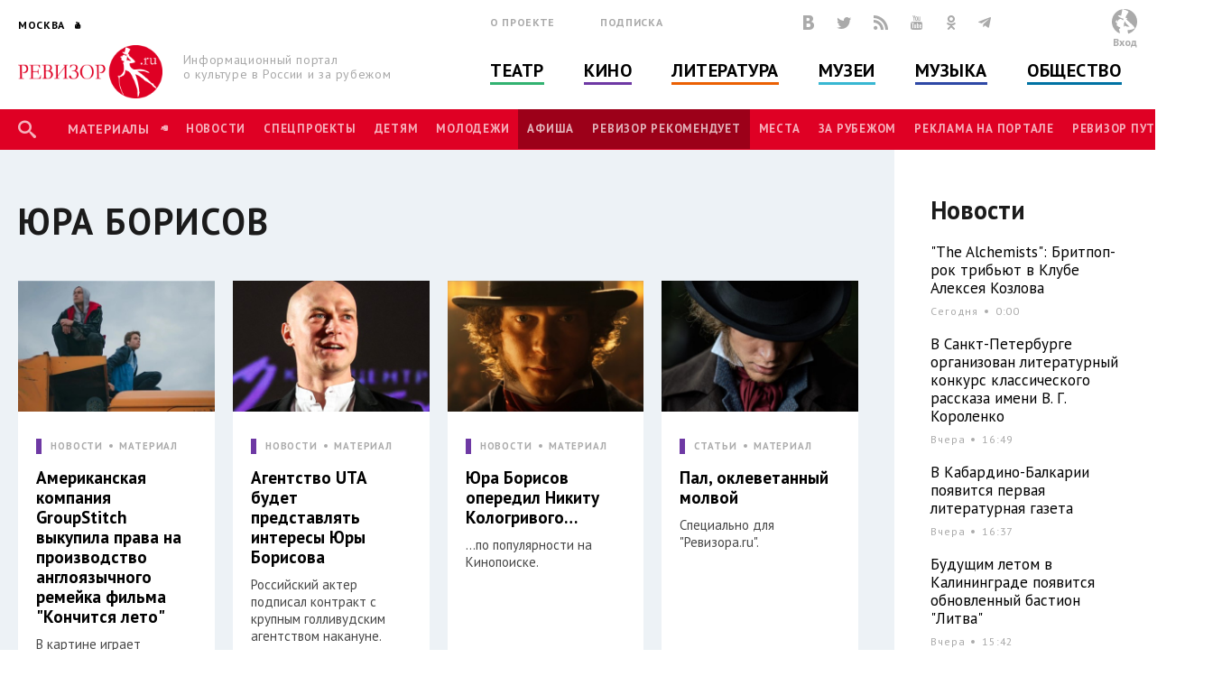

--- FILE ---
content_type: text/html; charset=utf-8
request_url: http://rewizor.ru/tags/31956/
body_size: 125082
content:


<!DOCTYPE html>
<html lang="ru">
<head><meta charset="UTF-8" /><meta name="viewport" content="width=device-width, user-scalable=no, initial-scale=1.0, maximum-scale=1.0, minimum-scale=1.0" /><meta http-equiv="X-UA-Compatible" content="ie=edge" /><link rel="shortcut icon" href="/images/favicon.ico" /><title>
	Юра Борисов - Результаты поиска по тегам - РЕВИЗОР.РУ
</title>

    

    
    <meta name="title" content="Результаты поиска по тегам"/>
    <meta property="og:title" content="Результаты поиска по тегам" />
    <meta property="og:site_name" content="РЕВИЗОР.РУ"/>
    <meta property="og:url" content="http://www.rewizor.ru/tags/"/>
    


    <link href="https://fonts.googleapis.com/css?family=PT+Sans:400,700&amp;subset=cyrillic,cyrillic-ext" rel="stylesheet">
    <link rel="stylesheet" href="/redesign-2018/assets/libs/bootstrap-4.0.0/css/bootstrap-reboot.min.css">
    <link rel="stylesheet" href="/redesign-2018/assets/libs/bootstrap-4.0.0/css/bootstrap-grid.min.css">
    <link rel="stylesheet" href="/redesign-2018/assets/libs/bootstrap-4.0.0/css/bootstrap.min.css">
    <link rel="stylesheet" href="/redesign-2018/assets/libs/fancybox-master/dist/jquery.fancybox.min.css">
    <link rel="stylesheet" href="/redesign-2018/assets/libs/selectize.js/dist/css/selectize.css">
    <link rel="stylesheet" href="/redesign-2018/assets/libs/slick-1.8.1/slick/slick.css">
    <link rel="stylesheet" href="/redesign-2018/assets/libs/slick-1.8.1/slick/slick-theme.css">
    <link rel="stylesheet" href="https://maxcdn.bootstrapcdn.com/font-awesome/latest/css/font-awesome.min.css">
    <link rel="stylesheet" href="/redesign-2018/assets/libs/daterangepicker/daterangepicker.css">
    <link rel="stylesheet" href="/redesign-2018/assets/libs/chosen/chosen.css">
    <link rel="stylesheet" href="/redesign-2018/assets/libs/css-stars.css">
    <link rel="stylesheet" href="/redesign-2018/assets/css/fonts.css">
    <link rel="stylesheet" href="/redesign-2018/assets/css/base.css?update=16">
	<link rel="stylesheet" href="/redesign-2018/assets/css/styles.css?update=16">
    
    <link rel="apple-touch-icon" sizes="180x180" href="/favicons/apple-touch-icon.png">
    <link rel="icon" type="image/png" sizes="32x32" href="/favicons/favicon-32x32.png">
    <link rel="icon" type="image/png" sizes="16x16" href="/favicons/favicon-16x16.png">
    <link rel="manifest" href="/favicons/site.webmanifest">
    <link rel="mask-icon" href="/favicons/safari-pinned-tab.svg" color="#df0024">
    <meta name="msapplication-TileColor" content="#ffffff">
    <meta name="msapplication-TileImage" content="/favicons/mstile-144x144.png">
    <meta name="theme-color" content="#ffffff">

    <script
        src="https://code.jquery.com/jquery-3.3.1.min.js"
        integrity="sha256-FgpCb/KJQlLNfOu91ta32o/NMZxltwRo8QtmkMRdAu8="
        crossorigin="anonymous"></script>
    

</head>
<body>

    <script>

        (function(i,s,o,g,r,a,m){i['GoogleAnalyticsObject']=r;i[r]=i[r]||function(){
                (i[r].q=i[r].q||[]).push(arguments)},i[r].l=1*new Date();a=s.createElement(o),
                m=s.getElementsByTagName(o)[0];a.async=1;a.src=g;m.parentNode.insertBefore(a,m)
        })(window,document,'script','//www.google-analytics.com/analytics.js','ga');

        ga('create', 'UA-12495600-8', 'auto');
        ga('send', 'pageview');

    </script>
    <!-- Yandex.Metrika counter -->
    <script type="text/javascript">
        (function (d, w, c) {
            (w[c] = w[c] || []).push(function() {
                try {
                    w.yaCounter34585510 = new Ya.Metrika({
                        id:34585510,
                        clickmap:true,
                        trackLinks:true,
                        accurateTrackBounce:true,
                        webvisor:true
                    });
                } catch(e) { }
            });

            var n = d.getElementsByTagName("script")[0],
                s = d.createElement("script"),
                f = function () { n.parentNode.insertBefore(s, n); };
            s.type = "text/javascript";
            s.async = true;
            s.src = "https://mc.yandex.ru/metrika/watch.js";

            if (w.opera == "[object Opera]") {
                d.addEventListener("DOMContentLoaded", f, false);
            } else { f(); }
        })(document, window, "yandex_metrika_callbacks");
    </script>
    <noscript><div><img src="https://mc.yandex.ru/watch/34585510" style="position:absolute; left:-9999px;" alt="" /></div></noscript>
    <!-- /Yandex.Metrika counter -->


    <div class="overlay"></div>
    <div class="overlay-news"></div>

<svg class="svg-library" >
    <symbol id="border" viewBox="0 0 28 28">
        <circle cx="14" cy="14" r="12"></circle>
    </symbol>
    <symbol id="large-dot" viewBox="0 0 28 28">
        <circle cx="14" cy="14" r="7"></circle>
    </symbol>
    <symbol id="small-dot" viewBox="0 0 28 28">
        <circle cx="14" cy="14" r="4"></circle>
    </symbol>
</svg>


    
    <div data-id="node81683" class="counterView"></div>
    

<script type="text/javascript">
    var JsSeparator = '|';
</script>
<script type="text/javascript" src="/redesign-2018/assets/libs/jquery.barrating.min.js"></script>
<script type="text/javascript" src="/redesign-2018/js/public.js?update=16"></script>

<form method="post" action="/tags/31956/" id="MainForm">
<div class="aspNetHidden">
<input type="hidden" name="__EVENTTARGET" id="__EVENTTARGET" value="" />
<input type="hidden" name="__EVENTARGUMENT" id="__EVENTARGUMENT" value="" />
<input type="hidden" name="__VIEWSTATE" id="__VIEWSTATE" value="yxwD9/1ofqbiSIYSJnTK6pPAf/WCF35eLwH2fQ0yF+DeZObi2/cls4azUuPTlJ4Aj+djL8yOhdV6l5uUiaTPcaW8/aX26iRPBLjQveQeuBMgscjuNTLk0JG59iYeoONKPJRTu1hwqkN/P5BWaUWLTD3AYX9IS7CYXtBavTOlziTKZPJ7KHQFqwgnMcPH3CjzJ9SdZTpmfKr5ERTqCNnCSWcJ5AGXh2wuVjyCgDhz+9X0911g9P+HaW4WKiu5h5zzQ1GJgmYi+D2xeT9bxRUsRtF1TqobFyyI0wsQx/aA1P1f727ztywJ3abXzmVfgnvFPsmxtY5zSEri9+hGLMHK4MoEyx+PlSjgrW1fvAt76zrIHTkhgbrgAcFW3POf2g/ozLPUpm7vpiVfbXol6CMIan5JOjVh5dsLjUyKiIlYHRnvwaEwOnjYYNh/d0aIM9RWtxmKi3WfBk03R6NOpxNFCq7IelHWFeiHZy+uqwWQjDdtYjY3AG+uftdWbeGrioPaoE7rB/PlrDp4mWqnjdS9PrcR8CnigShwTDsBe5MOIHEyuHgZYloolIZsweVbFsqwHpgvtUol1a+neZngICGu24/pVvXStCRB2zLvGHBPVmsAaq1J8n1Ahi8CKNeeBwxF1Xs1W0AkyrAWFQ2i7hMYhbpUK+4mfcdoXVBcpsyL6RWY7/385Asp1jzQwpPsNKg2jUxEjLRRCYjKYUJNi6wTdmQ4Glb/Jx1Qqy6yM1lXrRVehxAz610K1fn4YW2OJrucG6E0rMRPMNsABDQHPKwBToiNxoTR4MOFcW/V7HOLoO8yhEZQGhLzzlnHqQIgGzLCLjVfgJ2PzoMqvCd0eUvIX55w+7BISti2AZrO51kiAzLUYEfgaZer5VzbPTUgClyTzbYoc1u3owsPuU+LXo6aZLAuOQrw5zpJSE9mxerT/ZQ32i1zrb3AvFWjuHIIwXh3RXbULCMUJYK2tyC0B4OLNfj16X7s+sm6RhWnYwxPZiUkBE+l/7ValwTv5J+/HACTbuMN4OZe0Fo99srtniz0UPX0pgCBinnx7K5tp5iJxJixUGz/69Ebom1bc4O8wboHKr0W8CdqAymZYEEMV4kn7csJQ1L7PxTMl7OHLvbNMX5hKt22mb0/ONtIzMhW6rFNiux4uxVtmofZLBtt2uqM/fJ6oaF5ZYUUL8GkpHfFguKSOLAQ9DRPowScV+mdXgk25WkseqL9O8K4sBEmTo9LkICMoSw7G6eohmUDVCg+9VQ=" />
</div>

<script type="text/javascript">
//<![CDATA[
var theForm = document.forms['MainForm'];
if (!theForm) {
    theForm = document.MainForm;
}
function __doPostBack(eventTarget, eventArgument) {
    if (!theForm.onsubmit || (theForm.onsubmit() != false)) {
        theForm.__EVENTTARGET.value = eventTarget;
        theForm.__EVENTARGUMENT.value = eventArgument;
        theForm.submit();
    }
}
//]]>
</script>


<script src="/WebResource.axd?d=pynGkmcFUV13He1Qd6_TZAONgjFRt8JGprZXm1WQylLS6zGekn0jSsMh0ROpiBo-qmHjKAuF38mBWiAuzI7RaA2&amp;t=637814768020000000" type="text/javascript"></script>


<script src="/ScriptResource.axd?d=YwIWjFFwLwkCveI-hW2HRfCx64UJkvlhOcrBNPsfSeyBkWojT0cyC5AMxgYtbVt6sZsffxj4g0PSpo6kVxJDikon7DV0dcftCrPuF7bT5xmDO5ZDb-5W0Tp6LcGt74LD8U93SuYfa-T8iBU44B1d5dpM1lgLwm09lpSZ8UzwbCw1&amp;t=49337fe8" type="text/javascript"></script>
<script src="/ScriptResource.axd?d=scFuUBr0cSVF2UA-9ycrEoycCngXDTVgS0d4zRLTV2ZOnDmOiLSHeEVrkkI8MF2RXz4kdfMC3V15bc4OM_RXN5HCIRpH1ZjC_-kwWfh0w0wDgIXeTGaiq1QPDTQnv-HElCjnpsdRdzF1HU0c-3oQS9fCI283ZHzNEyv813iMtow1&amp;t=49337fe8" type="text/javascript"></script>
<div class="aspNetHidden">

	<input type="hidden" name="__VIEWSTATEGENERATOR" id="__VIEWSTATEGENERATOR" value="5DC30181" />
	<input type="hidden" name="__EVENTVALIDATION" id="__EVENTVALIDATION" value="CWxd4af/FAoob+9e5/[base64]/kQn3ubQ8k8N6tUoOC8nc+CiIwK50aSg02YF10nd9450voOtADkl4yiD87vz2Qkwomtb2yHXnnlfofrWvuyOe9W+f9HGG/Jtv09kxvxYGd1soxxzjU+A/RviU9KZ8AJKW4ooL1oRO5l+QEX7M5rlj7LmPN46Qn8HT/IBp1NLSKcoTKt88Bci1u8lGehZqMaqyjujMj4DiYDbcujjDzgwRXqqyi2dw3FG39/q+H0DV7nYzkothkY4dLUkyFp8J2WqeDcmrT1L4wEpXIv4wRy9izJx1Wx4IkxTb9CQRyjPHx1opdB5ACyi3syxbIjFvO9cxqQbxgWkGPnqgkCXv+FMfTDwrKbqY42lTAe2H5fexdEixVWMloFSUUvArOzaVQZ07Jx4Z/BA==" />
</div>
    <script type="text/javascript">
//<![CDATA[
Sys.WebForms.PageRequestManager._initialize('ctl00$ctl00$Content$ScriptManager', 'MainForm', ['tctl00$ctl00$Content$Content$ctl00','Content_Content_ctl00','tctl00$ctl00$Content$ctl00','Content_ctl00','tctl00$ctl00$Content$Content$NodeList$ctl00$ctl00$ctl01$ctl00','Content_Content_NodeList_ctl00_0_ctl01_0_ctl00_0','tctl00$ctl00$Content$Content$NodeList$ctl01$ctl00$ctl01$ctl00','Content_Content_NodeList_ctl00_1_ctl01_1_ctl00_1','tctl00$ctl00$Content$Content$NodeList$ctl02$ctl00$ctl01$ctl00','Content_Content_NodeList_ctl00_2_ctl01_2_ctl00_2','tctl00$ctl00$Content$Content$NodeList$ctl03$ctl00$ctl01$ctl00','Content_Content_NodeList_ctl00_3_ctl01_3_ctl00_3','tctl00$ctl00$Content$Content$NodeList$ctl04$ctl00$ctl01$ctl00','Content_Content_NodeList_ctl00_4_ctl01_4_ctl00_4','tctl00$ctl00$Content$Content$NodeList$ctl05$ctl00$ctl01$ctl00','Content_Content_NodeList_ctl00_5_ctl01_5_ctl00_5','tctl00$ctl00$Content$Content$NodeList$ctl06$ctl00$ctl01$ctl00','Content_Content_NodeList_ctl00_6_ctl01_6_ctl00_6','tctl00$ctl00$Content$Content$NodeList$ctl07$ctl00$ctl01$ctl00','Content_Content_NodeList_ctl00_7_ctl01_7_ctl00_7','tctl00$ctl00$Content$Content$NodeList$ctl08$ctl00$ctl01$ctl00','Content_Content_NodeList_ctl00_8_ctl01_8_ctl00_8','tctl00$ctl00$Content$Content$NodeList$ctl09$ctl00$ctl01$ctl00','Content_Content_NodeList_ctl00_9_ctl01_9_ctl00_9','tctl00$ctl00$Content$Content$NodeList$ctl10$ctl00$ctl01$ctl00','Content_Content_NodeList_ctl00_10_ctl01_10_ctl00_10','tctl00$ctl00$Content$Content$NodeList$ctl11$ctl00$ctl01$ctl00','Content_Content_NodeList_ctl00_11_ctl01_11_ctl00_11','tctl00$ctl00$Content$LastReviews$ctl00$ctl00$ctl00$ctl00','Content_LastReviews_ctl00_0_ctl00_0_ctl00_0','tctl00$ctl00$Content$LastReviews$ctl01$ctl00$ctl00$ctl00','Content_LastReviews_ctl00_1_ctl00_1_ctl00_1','tctl00$ctl00$Content$LastReviews$ctl02$ctl00$ctl00$ctl00','Content_LastReviews_ctl00_2_ctl00_2_ctl00_2','tctl00$ctl00$Content$LastReviews$ctl03$ctl00$ctl00$ctl00','Content_LastReviews_ctl00_3_ctl00_3_ctl00_3'], ['ctl00$ctl00$Content$SetRegionButton','Content_SetRegionButton','ctl00$ctl00$Content$RegistrationButton','Content_RegistrationButton','ctl00$ctl00$Content$SubscribeButton','Content_SubscribeButton','ctl00$ctl00$Content$SearchButton','Content_SearchButton','ctl00$ctl00$Content$LoginButton','Content_LoginButton','ctl00$ctl00$Content$Content$NodeList$ctl00$ctl00$ctl01$LikeButton','Content_Content_NodeList_ctl00_0_ctl01_0_LikeButton_0','ctl00$ctl00$Content$Content$NodeList$ctl01$ctl00$ctl01$LikeButton','Content_Content_NodeList_ctl00_1_ctl01_1_LikeButton_1','ctl00$ctl00$Content$Content$NodeList$ctl02$ctl00$ctl01$LikeButton','Content_Content_NodeList_ctl00_2_ctl01_2_LikeButton_2','ctl00$ctl00$Content$Content$NodeList$ctl03$ctl00$ctl01$LikeButton','Content_Content_NodeList_ctl00_3_ctl01_3_LikeButton_3','ctl00$ctl00$Content$Content$NodeList$ctl04$ctl00$ctl01$LikeButton','Content_Content_NodeList_ctl00_4_ctl01_4_LikeButton_4','ctl00$ctl00$Content$Content$NodeList$ctl05$ctl00$ctl01$LikeButton','Content_Content_NodeList_ctl00_5_ctl01_5_LikeButton_5','ctl00$ctl00$Content$Content$NodeList$ctl06$ctl00$ctl01$LikeButton','Content_Content_NodeList_ctl00_6_ctl01_6_LikeButton_6','ctl00$ctl00$Content$Content$NodeList$ctl07$ctl00$ctl01$LikeButton','Content_Content_NodeList_ctl00_7_ctl01_7_LikeButton_7','ctl00$ctl00$Content$Content$NodeList$ctl08$ctl00$ctl01$LikeButton','Content_Content_NodeList_ctl00_8_ctl01_8_LikeButton_8','ctl00$ctl00$Content$Content$NodeList$ctl09$ctl00$ctl01$LikeButton','Content_Content_NodeList_ctl00_9_ctl01_9_LikeButton_9','ctl00$ctl00$Content$Content$NodeList$ctl10$ctl00$ctl01$LikeButton','Content_Content_NodeList_ctl00_10_ctl01_10_LikeButton_10','ctl00$ctl00$Content$Content$NodeList$ctl11$ctl00$ctl01$LikeButton','Content_Content_NodeList_ctl00_11_ctl01_11_LikeButton_11','ctl00$ctl00$Content$LastReviews$ctl00$ctl00$ctl00$LikeButton','Content_LastReviews_ctl00_0_ctl00_0_LikeButton_0','ctl00$ctl00$Content$LastReviews$ctl01$ctl00$ctl00$LikeButton','Content_LastReviews_ctl00_1_ctl00_1_LikeButton_1','ctl00$ctl00$Content$LastReviews$ctl02$ctl00$ctl00$LikeButton','Content_LastReviews_ctl00_2_ctl00_2_LikeButton_2','ctl00$ctl00$Content$LastReviews$ctl03$ctl00$ctl00$LikeButton','Content_LastReviews_ctl00_3_ctl00_3_LikeButton_3'], [], 90, 'ctl00$ctl00');
//]]>
</script>


    <header class="header">
        <div class="header-main">
            <div class="container">
                <div class="header-left">
					<div class="header-cities dropdown">
						<a class="dropdown-toggle city_list" data-toggle="dropdown" data-display="static" href="javascript:void(0)"><span class="header-city main-title--city">Москва</span></a>
						<div class="filter_city-list big_list cities_list dropdown-menu">
                            <div class="city-wrap">
                                <ul class="city-inner">
                                    <li data-button="#Content_SetRegionButton" data-mode="#Content_RegionId" data-value="4001">
                                        <a href="javascript:void(0)">Москва</a>
                                    </li>
                                    <li data-button="#Content_SetRegionButton" data-mode="#Content_RegionId" data-value="4002">
                                        <a href="javascript:void(0)">Санкт-Петербург</a>
                                    </li>
                                </ul>
                            </div>
							<div class="city-wrap">
                                <ul class="city-inner">
                                        <li class="city-item mt-3" data-city-letter="А" 
                                            data-button="#Content_SetRegionButton" data-mode="#Content_RegionId" data-value="4003">
                                            <a href="javascript:void(0)">Абакан</a>
                                        </li>
                                    
                                        <li class="city-item" 
                                            data-button="#Content_SetRegionButton" data-mode="#Content_RegionId" data-value="4008">
                                            <a href="javascript:void(0)">Архангельск</a>
                                        </li>
                                    
                                        <li class="city-item mt-3" data-city-letter="Б" 
                                            data-button="#Content_SetRegionButton" data-mode="#Content_RegionId" data-value="4012">
                                            <a href="javascript:void(0)">Барнаул</a>
                                        </li>
                                    
                                        <li class="city-item" 
                                            data-button="#Content_SetRegionButton" data-mode="#Content_RegionId" data-value="4014">
                                            <a href="javascript:void(0)">Белгород</a>
                                        </li>
                                    
                                        <li class="city-item" 
                                            data-button="#Content_SetRegionButton" data-mode="#Content_RegionId" data-value="4020">
                                            <a href="javascript:void(0)">Брянск</a>
                                        </li>
                                    
                                        <li class="city-item mt-3" data-city-letter="В" 
                                            data-button="#Content_SetRegionButton" data-mode="#Content_RegionId" data-value="4026">
                                            <a href="javascript:void(0)">Владивосток</a>
                                        </li>
                                    
                                        <li class="city-item" 
                                            data-button="#Content_SetRegionButton" data-mode="#Content_RegionId" data-value="4027">
                                            <a href="javascript:void(0)">Владимир</a>
                                        </li>
                                    
                                        <li class="city-item" 
                                            data-button="#Content_SetRegionButton" data-mode="#Content_RegionId" data-value="4028">
                                            <a href="javascript:void(0)">Волгоград</a>
                                        </li>
                                    
                                        <li class="city-item" 
                                            data-button="#Content_SetRegionButton" data-mode="#Content_RegionId" data-value="4031">
                                            <a href="javascript:void(0)">Воронеж</a>
                                        </li>
                                    
                                        <li class="city-item mt-3" data-city-letter="Е" 
                                            data-button="#Content_SetRegionButton" data-mode="#Content_RegionId" data-value="4043">
                                            <a href="javascript:void(0)">Екатеринбург</a>
                                        </li>
                                    
                                        <li class="city-item mt-3" data-city-letter="И" 
                                            data-button="#Content_SetRegionButton" data-mode="#Content_RegionId" data-value="4049">
                                            <a href="javascript:void(0)">Иваново</a>
                                        </li>
                                    
                                        <li class="city-item" 
                                            data-button="#Content_SetRegionButton" data-mode="#Content_RegionId" data-value="4051">
                                            <a href="javascript:void(0)">Ижевск</a>
                                        </li>
                                    
                                        <li class="city-item mt-3" data-city-letter="К" 
                                            data-button="#Content_SetRegionButton" data-mode="#Content_RegionId" data-value="4056">
                                            <a href="javascript:void(0)">Казань</a>
                                        </li>
                                    
                                        <li class="city-item" 
                                            data-button="#Content_SetRegionButton" data-mode="#Content_RegionId" data-value="4057">
                                            <a href="javascript:void(0)">Калининград</a>
                                        </li>
                                    
                                        <li class="city-item" 
                                            data-button="#Content_SetRegionButton" data-mode="#Content_RegionId" data-value="4058">
                                            <a href="javascript:void(0)">Калуга</a>
                                        </li>
                                    
                                        <li class="city-item" 
                                            data-button="#Content_SetRegionButton" data-mode="#Content_RegionId" data-value="4072">
                                            <a href="javascript:void(0)">Кострома</a>
                                        </li>
                                    
                                        <li class="city-item" 
                                            data-button="#Content_SetRegionButton" data-mode="#Content_RegionId" data-value="4074">
                                            <a href="javascript:void(0)">Краснодар</a>
                                        </li>
                                    
                                        <li class="city-item" 
                                            data-button="#Content_SetRegionButton" data-mode="#Content_RegionId" data-value="4076">
                                            <a href="javascript:void(0)">Красноярск</a>
                                        </li>
                                    
                                        <li class="city-item" 
                                            data-button="#Content_SetRegionButton" data-mode="#Content_RegionId" data-value="4080">
                                            <a href="javascript:void(0)">Курск</a>
                                        </li>
                                    
                                        <li class="city-item mt-3" data-city-letter="Л" 
                                            data-button="#Content_SetRegionButton" data-mode="#Content_RegionId" data-value="4083">
                                            <a href="javascript:void(0)">Липецк</a>
                                        </li>
                                    
                                        <li class="city-item mt-3" data-city-letter="Н" 
                                            data-button="#Content_SetRegionButton" data-mode="#Content_RegionId" data-value="4101">
                                            <a href="javascript:void(0)">Нижний Новгород</a>
                                        </li>
                                    
                                        <li class="city-item" 
                                            data-button="#Content_SetRegionButton" data-mode="#Content_RegionId" data-value="4105">
                                            <a href="javascript:void(0)">Новороссийск</a>
                                        </li>
                                    
                                        <li class="city-item" 
                                            data-button="#Content_SetRegionButton" data-mode="#Content_RegionId" data-value="4106">
                                            <a href="javascript:void(0)">Новосибирск</a>
                                        </li>
                                    
                                        <li class="city-item mt-3" data-city-letter="О" 
                                            data-button="#Content_SetRegionButton" data-mode="#Content_RegionId" data-value="4111">
                                            <a href="javascript:void(0)">Озерск</a>
                                        </li>
                                    
                                        <li class="city-item" 
                                            data-button="#Content_SetRegionButton" data-mode="#Content_RegionId" data-value="4114">
                                            <a href="javascript:void(0)">Омск</a>
                                        </li>
                                    
                                        <li class="city-item" 
                                            data-button="#Content_SetRegionButton" data-mode="#Content_RegionId" data-value="4115">
                                            <a href="javascript:void(0)">Орел</a>
                                        </li>
                                    
                                        <li class="city-item" 
                                            data-button="#Content_SetRegionButton" data-mode="#Content_RegionId" data-value="4116">
                                            <a href="javascript:void(0)">Оренбург</a>
                                        </li>
                                    
                                        <li class="city-item mt-3" data-city-letter="П" 
                                            data-button="#Content_SetRegionButton" data-mode="#Content_RegionId" data-value="4120">
                                            <a href="javascript:void(0)">Пенза</a>
                                        </li>
                                    
                                        <li class="city-item" 
                                            data-button="#Content_SetRegionButton" data-mode="#Content_RegionId" data-value="4121">
                                            <a href="javascript:void(0)">Пермь</a>
                                        </li>
                                    
                                        <li class="city-item mt-3" data-city-letter="Р" 
                                            data-button="#Content_SetRegionButton" data-mode="#Content_RegionId" data-value="4134">
                                            <a href="javascript:void(0)">Ростов-на-Дону</a>
                                        </li>
                                    
                                        <li class="city-item" 
                                            data-button="#Content_SetRegionButton" data-mode="#Content_RegionId" data-value="4137">
                                            <a href="javascript:void(0)">Рязань</a>
                                        </li>
                                    
                                        <li class="city-item mt-3" data-city-letter="С" 
                                            data-button="#Content_SetRegionButton" data-mode="#Content_RegionId" data-value="4138">
                                            <a href="javascript:void(0)">Самара</a>
                                        </li>
                                    
                                        <li class="city-item" 
                                            data-button="#Content_SetRegionButton" data-mode="#Content_RegionId" data-value="4140">
                                            <a href="javascript:void(0)">Саратов</a>
                                        </li>
                                    
                                        <li class="city-item" 
                                            data-button="#Content_SetRegionButton" data-mode="#Content_RegionId" data-value="4141">
                                            <a href="javascript:void(0)">Севастополь</a>
                                        </li>
                                    
                                        <li class="city-item" 
                                            data-button="#Content_SetRegionButton" data-mode="#Content_RegionId" data-value="4145">
                                            <a href="javascript:void(0)">Симферополь</a>
                                        </li>
                                    
                                        <li class="city-item" 
                                            data-button="#Content_SetRegionButton" data-mode="#Content_RegionId" data-value="4146">
                                            <a href="javascript:void(0)">Смоленск</a>
                                        </li>
                                    
                                        <li class="city-item" 
                                            data-button="#Content_SetRegionButton" data-mode="#Content_RegionId" data-value="4150">
                                            <a href="javascript:void(0)">Сочи</a>
                                        </li>
                                    
                                        <li class="city-item mt-3" data-city-letter="Т" 
                                            data-button="#Content_SetRegionButton" data-mode="#Content_RegionId" data-value="4160">
                                            <a href="javascript:void(0)">Тамбов</a>
                                        </li>
                                    
                                        <li class="city-item" 
                                            data-button="#Content_SetRegionButton" data-mode="#Content_RegionId" data-value="4161">
                                            <a href="javascript:void(0)">Тверь</a>
                                        </li>
                                    
                                        <li class="city-item" 
                                            data-button="#Content_SetRegionButton" data-mode="#Content_RegionId" data-value="4163">
                                            <a href="javascript:void(0)">Тольятти</a>
                                        </li>
                                    
                                        <li class="city-item" 
                                            data-button="#Content_SetRegionButton" data-mode="#Content_RegionId" data-value="4164">
                                            <a href="javascript:void(0)">Томск</a>
                                        </li>
                                    
                                        <li class="city-item" 
                                            data-button="#Content_SetRegionButton" data-mode="#Content_RegionId" data-value="4166">
                                            <a href="javascript:void(0)">Тула</a>
                                        </li>
                                    
                                        <li class="city-item" 
                                            data-button="#Content_SetRegionButton" data-mode="#Content_RegionId" data-value="4167">
                                            <a href="javascript:void(0)">Тюмень</a>
                                        </li>
                                    
                                        <li class="city-item mt-3" data-city-letter="У" 
                                            data-button="#Content_SetRegionButton" data-mode="#Content_RegionId" data-value="4169">
                                            <a href="javascript:void(0)">Улан-Удэ</a>
                                        </li>
                                    
                                        <li class="city-item" 
                                            data-button="#Content_SetRegionButton" data-mode="#Content_RegionId" data-value="4170">
                                            <a href="javascript:void(0)">Ульяновск</a>
                                        </li>
                                    
                                        <li class="city-item" 
                                            data-button="#Content_SetRegionButton" data-mode="#Content_RegionId" data-value="4171">
                                            <a href="javascript:void(0)">Уфа</a>
                                        </li>
                                    
                                        <li class="city-item mt-3" data-city-letter="Х" 
                                            data-button="#Content_SetRegionButton" data-mode="#Content_RegionId" data-value="4173">
                                            <a href="javascript:void(0)">Хабаровск</a>
                                        </li>
                                    
                                        <li class="city-item" 
                                            data-button="#Content_SetRegionButton" data-mode="#Content_RegionId" data-value="4190">
                                            <a href="javascript:void(0)">Ханты-Мансийск</a>
                                        </li>
                                    
                                        <li class="city-item mt-3" data-city-letter="Ч" 
                                            data-button="#Content_SetRegionButton" data-mode="#Content_RegionId" data-value="4176">
                                            <a href="javascript:void(0)">Челябинск</a>
                                        </li>
                                    
                                        <li class="city-item mt-3" data-city-letter="Я" 
                                            data-button="#Content_SetRegionButton" data-mode="#Content_RegionId" data-value="4188">
                                            <a href="javascript:void(0)">Ялта</a>
                                        </li>
                                    
                                        <li class="city-item" 
                                            data-button="#Content_SetRegionButton" data-mode="#Content_RegionId" data-value="4189">
                                            <a href="javascript:void(0)">Ярославль</a>
                                        </li>
                                    </ul>
							</div>
						</div>
					</div>
                    <div class="header-logo">
                        <a href="/" title="РЕВИЗОР.РУ">
							<img src="/redesign-2018/assets/images/logo.png">
						</a>
                        <p class="header-logo__text">Информационный портал о&nbsp;культуре&nbsp;в&nbsp;России&nbsp;и&nbsp;за&nbsp;рубежом</p>
                    </div>
                </div>
                <div class="header-middle">
                    <div class="header-info">
                        <ul class="header-links">
                            <li class="header-links__item"><a href="/about/">О проекте</a></li>
                            <li class="header-links__item"><a href="#subscription">Подписка</a></li>
                        </ul>
                        <div class="header-social">

						    <a href="https://vk.com/rewizor_ru" class="header-social__item" target="_blank" rel="nofollow" title="ВКонтакте"><span class="icon-vkontakte-logo"></span></a>
						    <a href="https://twitter.com/rewizor_ru" class="header-social__item" target="_blank" rel="nofollow" title="Twitter"><span class="icon-twitter"></span></a>
						    <a href="/rss/" class="header-social__item" rel="nofollow" title="RSS"><span class="icon-rss"></span></a>
						    <a href="https://www.youtube.com/channel/UCgL1rLXxggGqNARH58E8SmA" class="header-social__item" rel="nofollow" target="_blank" title="YouTube"><span class="icon-youtube"></span></a>
						    <a href="https://ok.ru/rewizor.portal/statuses/" class="header-social__item"><span class="icon-odnoklassniki"></span></a>

                            <a href="https://t.me/re_wi_zor" class="header-social__item"><span class="icon-telegram"></span></a>
                        </div>
                    </div>
                    <ul class="header-categories"><li class="header-categories__item theatre"><a href="/theatre/">Театр</a></li><li class="header-categories__item cinema"><a href="/cinema/">Кино</a></li><li class="header-categories__item books"><a href="/literature/">Литература</a></li><li class="header-categories__item museum"><a href="/muzeums/">Музеи</a></li><li class="header-categories__item music"><a href="/music/">Музыка</a></li><li class="header-categories__item society"><a href="/society/">Общество</a></li></ul>
                </div>
                <div class="header-right no-user">
                    
					        <div id="authPanel" class="header-user pointer">
                                <div class="header-user__avatar--none">
							        <svg version="1.1" id="Слой_1" x="0px" y="0px" viewBox="0 0 500 500" style="enable-background:new 0 0 500 500;">
								        <style type="text/css">
									        .st0{fill-rule:evenodd;clip-rule:evenodd;fill:#FFFFFF;}
									        .st1{fill-rule:evenodd;clip-rule:evenodd;fill:#BBBDBF;}
									        .st2{fill-rule:evenodd;clip-rule:evenodd;fill:none;}
								        </style>
								        <g>
									        <g>
										        <circle class="st0" cx="250.2" cy="250.2" r="250.2"/>
										        <path class="st1" d="M250.2,0c138.1,0,250.2,112,250.2,250.2c0,112-73.6,206.8-175.1,238.7c-7.9-15.3-13.4-33-13.4-55.2v-10.5
												        c0-4.9,1.3-1.1,3-7.5c59.7,0,100.8-13.9,139.7-34.6c-6-25.8-52.1-73.5-71.9-88.9c-12.5-9.8-30.7-26.2-42-37.6
												        c-11-11.1-35-23.4-39.4-40.2h-4.5v3h-3l-3.4-21.2c3.6,0.5,4.2,1.7,9.4,1.7h4.5c2.9,0,2.7-0.5,4.5-1.5
												        c-1.2-1.7-12.8-13.9-14.7-15.4c-7.9-6-17.7-5.2-22.4-7.8c-3.7-2,11.1-36.7,14-42c4.7-8.6,44.1-73.3,44.1-74.6v-3
												        c0-9.1-43.2-26.4-53.1-31c-15-7-46.1-17-67.1-17c-3.4,0-12,58.1-13.2,65c-3.1,18.6-13.9,44.9-13.9,62.7c-8.4-0.7-17-5.6-25.1-7.9
												        c-7.5-2.1-20.4,0-30.2-1.5c-21.3-3.3,11.9,25.3,15.9,29.3c13.5,13.6,64.3,38.1,89,38.7c-1.9,3.8-7.5,16.4-7.5,21c0,2,2.3,7.5,3,9
												        c-18.7-4.3-17.8-6.9-30-15l1.7-5.9l-4.5,3.2c-3.3-2.3-16.5-7.7-21.2-7.7h-6c-23.3,0-52.1,26-52.6,49.6c-7.3,0-18-2.3-18-9
												        c0-11.3,7.1-12.3,9-19.5c-10.1-1.5-31.4,19.5-31.5,33v4.5c0,11.9,12.7,16.5,24,16.5h6c-2,8.6-7.5,16.3-7.5,27v3l1.7,27l7.9,8.5
												        l0.3-1.5l7.5-7.5c0.6,16.4,8.4,13.6,15.4,21.9c4,4.8,6.2,3.4,13.7,4.3c7.1,0.8,8.4,5.9,10.6,5.9c6.2,0,12.9-10.1,18-13.5
												        l-17.6,37l1.4,1.3l17.5-5.9c-4.4,7.6-23.1,17.2-35.8,17.2c4.7,20.1,18.2,49.3,19.6,70.6l1.1,16.2C65.6,446.3,0,355.8,0,250.2
												        C0,112,112,0,250.2,0 M248.8,248.9v6c0,24.2-11.6,32.6-16.7,50.6l10.6-2.6c-0.8,9.2-6,14.6-6,24v10.5c0,5.5,1.8,5.3,3.7,11.4
												        l23.3-18.9c33.7,17.8,39,23.4,85.6,19.5c-3.1-4.7-35.3-33.1-43.2-41c-14.4-14.4-29.7-27.7-39.2-45.8l5-6l-26.3-16.9
												        C247.3,242.8,248.8,244.3,248.8,248.9z"/>
									        </g>
									        <circle class="st2" cx="250.2" cy="250.2" r="250.2"/>
								        </g>
							        </svg>
						        </div>
					        </div>
					        <a href="javascript:void(0)" class="header-logout" onclick="$('#authPanel').click()">Вход</a>
                        
                </div>
            </div>
        </div>
		<div class="menu-dropdown">
			<div class="dropdown-inner">
				<div class="menu__head">
                    
                        <div class="no-user" onclick="showSuccess();return false;" >
						<a href="#" class="header-user">
							<div class="header-user__avatar--none">
								<svg version="1.1" id="Слой_2" x="0px" y="0px" viewBox="0 0 500 500" style="enable-background:new 0 0 500 500;">
									<style type="text/css">
										.st0{fill-rule:evenodd;clip-rule:evenodd;fill:#FFFFFF;}
										.st1{fill-rule:evenodd;clip-rule:evenodd;fill:#BBBDBF;}
										.st2{fill-rule:evenodd;clip-rule:evenodd;fill:none;}
									</style>
									<g>
										<g>
											<circle class="st0" cx="250.2" cy="250.2" r="250.2"/>
											<path class="st1" d="M250.2,0c138.1,0,250.2,112,250.2,250.2c0,112-73.6,206.8-175.1,238.7c-7.9-15.3-13.4-33-13.4-55.2v-10.5
												c0-4.9,1.3-1.1,3-7.5c59.7,0,100.8-13.9,139.7-34.6c-6-25.8-52.1-73.5-71.9-88.9c-12.5-9.8-30.7-26.2-42-37.6
												c-11-11.1-35-23.4-39.4-40.2h-4.5v3h-3l-3.4-21.2c3.6,0.5,4.2,1.7,9.4,1.7h4.5c2.9,0,2.7-0.5,4.5-1.5
												c-1.2-1.7-12.8-13.9-14.7-15.4c-7.9-6-17.7-5.2-22.4-7.8c-3.7-2,11.1-36.7,14-42c4.7-8.6,44.1-73.3,44.1-74.6v-3
												c0-9.1-43.2-26.4-53.1-31c-15-7-46.1-17-67.1-17c-3.4,0-12,58.1-13.2,65c-3.1,18.6-13.9,44.9-13.9,62.7c-8.4-0.7-17-5.6-25.1-7.9
												c-7.5-2.1-20.4,0-30.2-1.5c-21.3-3.3,11.9,25.3,15.9,29.3c13.5,13.6,64.3,38.1,89,38.7c-1.9,3.8-7.5,16.4-7.5,21c0,2,2.3,7.5,3,9
												c-18.7-4.3-17.8-6.9-30-15l1.7-5.9l-4.5,3.2c-3.3-2.3-16.5-7.7-21.2-7.7h-6c-23.3,0-52.1,26-52.6,49.6c-7.3,0-18-2.3-18-9
												c0-11.3,7.1-12.3,9-19.5c-10.1-1.5-31.4,19.5-31.5,33v4.5c0,11.9,12.7,16.5,24,16.5h6c-2,8.6-7.5,16.3-7.5,27v3l1.7,27l7.9,8.5
												l0.3-1.5l7.5-7.5c0.6,16.4,8.4,13.6,15.4,21.9c4,4.8,6.2,3.4,13.7,4.3c7.1,0.8,8.4,5.9,10.6,5.9c6.2,0,12.9-10.1,18-13.5
												l-17.6,37l1.4,1.3l17.5-5.9c-4.4,7.6-23.1,17.2-35.8,17.2c4.7,20.1,18.2,49.3,19.6,70.6l1.1,16.2C65.6,446.3,0,355.8,0,250.2
												C0,112,112,0,250.2,0 M248.8,248.9v6c0,24.2-11.6,32.6-16.7,50.6l10.6-2.6c-0.8,9.2-6,14.6-6,24v10.5c0,5.5,1.8,5.3,3.7,11.4
												l23.3-18.9c33.7,17.8,39,23.4,85.6,19.5c-3.1-4.7-35.3-33.1-43.2-41c-14.4-14.4-29.7-27.7-39.2-45.8l5-6l-26.3-16.9
												C247.3,242.8,248.8,244.3,248.8,248.9z"/>
										</g>
										<circle class="st2" cx="250.2" cy="250.2" r="250.2"/>
									</g>
								</svg>
							</div>
						</a>
                        <a href="/login/">Вход</a>
					</div>
                    
					<span class="icon-close-menu"></span>
				</div>
				<div class="menu__wrap">
					<div class="header-cities dropdown">
						<a class="dropdown-toggle city_list" data-toggle="dropdown" data-display="static" href="javascript:void(0)"><span class="header-city">Москва</span></a>
						<div class="filter_city-list big_list cities_list dropdown-menu">
                            <div class="city-wrap">
                                <ul class="city-inner">
                                    <li data-button="#Content_SetRegionButton" data-mode="#Content_RegionId" data-value="4001">
                                        <a href="javascript:void(0)">Москва</a>
                                    </li>
                                    <li data-button="#Content_SetRegionButton" data-mode="#Content_RegionId" data-value="4002">
                                        <a href="javascript:void(0)">Санкт-Петербург</a>
                                    </li>
                                </ul>
                            </div>
							<div class="city-wrap">
                                <ul class="city-inner">
                                        <li class="city-item mt-3" data-city-letter="А" 
                                            data-button="#Content_SetRegionButton" data-mode="#Content_RegionId" data-value="4003">
                                            <a href="javascript:void(0)">АБАКАН</a>
                                        </li>        
                                    
                                        <li class="city-item" 
                                            data-button="#Content_SetRegionButton" data-mode="#Content_RegionId" data-value="4008">
                                            <a href="javascript:void(0)">АРХАНГЕЛЬСК</a>
                                        </li>        
                                    
                                        <li class="city-item mt-3" data-city-letter="Б" 
                                            data-button="#Content_SetRegionButton" data-mode="#Content_RegionId" data-value="4012">
                                            <a href="javascript:void(0)">БАРНАУЛ</a>
                                        </li>        
                                    
                                        <li class="city-item" 
                                            data-button="#Content_SetRegionButton" data-mode="#Content_RegionId" data-value="4014">
                                            <a href="javascript:void(0)">БЕЛГОРОД</a>
                                        </li>        
                                    
                                        <li class="city-item" 
                                            data-button="#Content_SetRegionButton" data-mode="#Content_RegionId" data-value="4020">
                                            <a href="javascript:void(0)">БРЯНСК</a>
                                        </li>        
                                    
                                        <li class="city-item mt-3" data-city-letter="В" 
                                            data-button="#Content_SetRegionButton" data-mode="#Content_RegionId" data-value="4026">
                                            <a href="javascript:void(0)">ВЛАДИВОСТОК</a>
                                        </li>        
                                    
                                        <li class="city-item" 
                                            data-button="#Content_SetRegionButton" data-mode="#Content_RegionId" data-value="4027">
                                            <a href="javascript:void(0)">ВЛАДИМИР</a>
                                        </li>        
                                    
                                        <li class="city-item" 
                                            data-button="#Content_SetRegionButton" data-mode="#Content_RegionId" data-value="4028">
                                            <a href="javascript:void(0)">ВОЛГОГРАД</a>
                                        </li>        
                                    
                                        <li class="city-item" 
                                            data-button="#Content_SetRegionButton" data-mode="#Content_RegionId" data-value="4031">
                                            <a href="javascript:void(0)">ВОРОНЕЖ</a>
                                        </li>        
                                    
                                        <li class="city-item mt-3" data-city-letter="Е" 
                                            data-button="#Content_SetRegionButton" data-mode="#Content_RegionId" data-value="4043">
                                            <a href="javascript:void(0)">ЕКАТЕРИНБУРГ</a>
                                        </li>        
                                    
                                        <li class="city-item mt-3" data-city-letter="И" 
                                            data-button="#Content_SetRegionButton" data-mode="#Content_RegionId" data-value="4049">
                                            <a href="javascript:void(0)">ИВАНОВО</a>
                                        </li>        
                                    
                                        <li class="city-item" 
                                            data-button="#Content_SetRegionButton" data-mode="#Content_RegionId" data-value="4051">
                                            <a href="javascript:void(0)">ИЖЕВСК</a>
                                        </li>        
                                    
                                        <li class="city-item mt-3" data-city-letter="К" 
                                            data-button="#Content_SetRegionButton" data-mode="#Content_RegionId" data-value="4056">
                                            <a href="javascript:void(0)">КАЗАНЬ</a>
                                        </li>        
                                    
                                        <li class="city-item" 
                                            data-button="#Content_SetRegionButton" data-mode="#Content_RegionId" data-value="4057">
                                            <a href="javascript:void(0)">КАЛИНИНГРАД</a>
                                        </li>        
                                    
                                        <li class="city-item" 
                                            data-button="#Content_SetRegionButton" data-mode="#Content_RegionId" data-value="4058">
                                            <a href="javascript:void(0)">КАЛУГА</a>
                                        </li>        
                                    
                                        <li class="city-item" 
                                            data-button="#Content_SetRegionButton" data-mode="#Content_RegionId" data-value="4072">
                                            <a href="javascript:void(0)">КОСТРОМА</a>
                                        </li>        
                                    
                                        <li class="city-item" 
                                            data-button="#Content_SetRegionButton" data-mode="#Content_RegionId" data-value="4074">
                                            <a href="javascript:void(0)">КРАСНОДАР</a>
                                        </li>        
                                    
                                        <li class="city-item" 
                                            data-button="#Content_SetRegionButton" data-mode="#Content_RegionId" data-value="4076">
                                            <a href="javascript:void(0)">КРАСНОЯРСК</a>
                                        </li>        
                                    
                                        <li class="city-item" 
                                            data-button="#Content_SetRegionButton" data-mode="#Content_RegionId" data-value="4080">
                                            <a href="javascript:void(0)">КУРСК</a>
                                        </li>        
                                    
                                        <li class="city-item mt-3" data-city-letter="Л" 
                                            data-button="#Content_SetRegionButton" data-mode="#Content_RegionId" data-value="4083">
                                            <a href="javascript:void(0)">ЛИПЕЦК</a>
                                        </li>        
                                    
                                        <li class="city-item mt-3" data-city-letter="Н" 
                                            data-button="#Content_SetRegionButton" data-mode="#Content_RegionId" data-value="4101">
                                            <a href="javascript:void(0)">НИЖНИЙ НОВГОРОД</a>
                                        </li>        
                                    
                                        <li class="city-item" 
                                            data-button="#Content_SetRegionButton" data-mode="#Content_RegionId" data-value="4105">
                                            <a href="javascript:void(0)">НОВОРОССИЙСК</a>
                                        </li>        
                                    
                                        <li class="city-item" 
                                            data-button="#Content_SetRegionButton" data-mode="#Content_RegionId" data-value="4106">
                                            <a href="javascript:void(0)">НОВОСИБИРСК</a>
                                        </li>        
                                    
                                        <li class="city-item mt-3" data-city-letter="О" 
                                            data-button="#Content_SetRegionButton" data-mode="#Content_RegionId" data-value="4111">
                                            <a href="javascript:void(0)">ОЗЕРСК</a>
                                        </li>        
                                    
                                        <li class="city-item" 
                                            data-button="#Content_SetRegionButton" data-mode="#Content_RegionId" data-value="4114">
                                            <a href="javascript:void(0)">ОМСК</a>
                                        </li>        
                                    
                                        <li class="city-item" 
                                            data-button="#Content_SetRegionButton" data-mode="#Content_RegionId" data-value="4115">
                                            <a href="javascript:void(0)">ОРЕЛ</a>
                                        </li>        
                                    
                                        <li class="city-item" 
                                            data-button="#Content_SetRegionButton" data-mode="#Content_RegionId" data-value="4116">
                                            <a href="javascript:void(0)">ОРЕНБУРГ</a>
                                        </li>        
                                    
                                        <li class="city-item mt-3" data-city-letter="П" 
                                            data-button="#Content_SetRegionButton" data-mode="#Content_RegionId" data-value="4120">
                                            <a href="javascript:void(0)">ПЕНЗА</a>
                                        </li>        
                                    
                                        <li class="city-item" 
                                            data-button="#Content_SetRegionButton" data-mode="#Content_RegionId" data-value="4121">
                                            <a href="javascript:void(0)">ПЕРМЬ</a>
                                        </li>        
                                    
                                        <li class="city-item mt-3" data-city-letter="Р" 
                                            data-button="#Content_SetRegionButton" data-mode="#Content_RegionId" data-value="4134">
                                            <a href="javascript:void(0)">РОСТОВ-НА-ДОНУ</a>
                                        </li>        
                                    
                                        <li class="city-item" 
                                            data-button="#Content_SetRegionButton" data-mode="#Content_RegionId" data-value="4137">
                                            <a href="javascript:void(0)">РЯЗАНЬ</a>
                                        </li>        
                                    
                                        <li class="city-item mt-3" data-city-letter="С" 
                                            data-button="#Content_SetRegionButton" data-mode="#Content_RegionId" data-value="4138">
                                            <a href="javascript:void(0)">САМАРА</a>
                                        </li>        
                                    
                                        <li class="city-item" 
                                            data-button="#Content_SetRegionButton" data-mode="#Content_RegionId" data-value="4140">
                                            <a href="javascript:void(0)">САРАТОВ</a>
                                        </li>        
                                    
                                        <li class="city-item" 
                                            data-button="#Content_SetRegionButton" data-mode="#Content_RegionId" data-value="4141">
                                            <a href="javascript:void(0)">СЕВАСТОПОЛЬ</a>
                                        </li>        
                                    
                                        <li class="city-item" 
                                            data-button="#Content_SetRegionButton" data-mode="#Content_RegionId" data-value="4145">
                                            <a href="javascript:void(0)">СИМФЕРОПОЛЬ</a>
                                        </li>        
                                    
                                        <li class="city-item" 
                                            data-button="#Content_SetRegionButton" data-mode="#Content_RegionId" data-value="4146">
                                            <a href="javascript:void(0)">СМОЛЕНСК</a>
                                        </li>        
                                    
                                        <li class="city-item" 
                                            data-button="#Content_SetRegionButton" data-mode="#Content_RegionId" data-value="4150">
                                            <a href="javascript:void(0)">СОЧИ</a>
                                        </li>        
                                    
                                        <li class="city-item mt-3" data-city-letter="Т" 
                                            data-button="#Content_SetRegionButton" data-mode="#Content_RegionId" data-value="4160">
                                            <a href="javascript:void(0)">ТАМБОВ</a>
                                        </li>        
                                    
                                        <li class="city-item" 
                                            data-button="#Content_SetRegionButton" data-mode="#Content_RegionId" data-value="4161">
                                            <a href="javascript:void(0)">ТВЕРЬ</a>
                                        </li>        
                                    
                                        <li class="city-item" 
                                            data-button="#Content_SetRegionButton" data-mode="#Content_RegionId" data-value="4163">
                                            <a href="javascript:void(0)">ТОЛЬЯТТИ</a>
                                        </li>        
                                    
                                        <li class="city-item" 
                                            data-button="#Content_SetRegionButton" data-mode="#Content_RegionId" data-value="4164">
                                            <a href="javascript:void(0)">ТОМСК</a>
                                        </li>        
                                    
                                        <li class="city-item" 
                                            data-button="#Content_SetRegionButton" data-mode="#Content_RegionId" data-value="4166">
                                            <a href="javascript:void(0)">ТУЛА</a>
                                        </li>        
                                    
                                        <li class="city-item" 
                                            data-button="#Content_SetRegionButton" data-mode="#Content_RegionId" data-value="4167">
                                            <a href="javascript:void(0)">ТЮМЕНЬ</a>
                                        </li>        
                                    
                                        <li class="city-item mt-3" data-city-letter="У" 
                                            data-button="#Content_SetRegionButton" data-mode="#Content_RegionId" data-value="4169">
                                            <a href="javascript:void(0)">УЛАН-УДЭ</a>
                                        </li>        
                                    
                                        <li class="city-item" 
                                            data-button="#Content_SetRegionButton" data-mode="#Content_RegionId" data-value="4170">
                                            <a href="javascript:void(0)">УЛЬЯНОВСК</a>
                                        </li>        
                                    
                                        <li class="city-item" 
                                            data-button="#Content_SetRegionButton" data-mode="#Content_RegionId" data-value="4171">
                                            <a href="javascript:void(0)">УФА</a>
                                        </li>        
                                    
                                        <li class="city-item mt-3" data-city-letter="Х" 
                                            data-button="#Content_SetRegionButton" data-mode="#Content_RegionId" data-value="4173">
                                            <a href="javascript:void(0)">ХАБАРОВСК</a>
                                        </li>        
                                    
                                        <li class="city-item" 
                                            data-button="#Content_SetRegionButton" data-mode="#Content_RegionId" data-value="4190">
                                            <a href="javascript:void(0)">ХАНТЫ-МАНСИЙСК</a>
                                        </li>        
                                    
                                        <li class="city-item mt-3" data-city-letter="Ч" 
                                            data-button="#Content_SetRegionButton" data-mode="#Content_RegionId" data-value="4176">
                                            <a href="javascript:void(0)">ЧЕЛЯБИНСК</a>
                                        </li>        
                                    
                                        <li class="city-item mt-3" data-city-letter="Я" 
                                            data-button="#Content_SetRegionButton" data-mode="#Content_RegionId" data-value="4188">
                                            <a href="javascript:void(0)">ЯЛТА</a>
                                        </li>        
                                    
                                        <li class="city-item" 
                                            data-button="#Content_SetRegionButton" data-mode="#Content_RegionId" data-value="4189">
                                            <a href="javascript:void(0)">ЯРОСЛАВЛЬ</a>
                                        </li>        
                                    </ul>
							</div>
						</div>
					</div>
					<ul class="header-menu__list">
						<li class="header-menu__item"><a href="/events/">Афиша</a></li>
                        <li class="header-menu__item"><a href="/announcements/">Ревизор рекомендует</a></li>
                        <li class="header-menu__item line"><a href="/news/">Новости</a></li>
                        
                                <li class="header-menu__item menu-item-colored theatre"><a href="/theatre/">Театр</a></li>
                            
                                <li class="header-menu__item menu-item-colored cinema"><a href="/cinema/">Кино</a></li>
                            
                                <li class="header-menu__item menu-item-colored books"><a href="/literature/">Литература</a></li>
                            
                                <li class="header-menu__item menu-item-colored museum"><a href="/muzeums/">Музеи</a></li>
                            
                                <li class="header-menu__item menu-item-colored music"><a href="/music/">Музыка</a></li>
                            
                                <li class="header-menu__item menu-item-colored society"><a href="/society/">Общество</a></li>
                            
						<div class="header-cities dropdown menu-dropdown-inner line">
							<a class="dropdown-toggle menu_list-toggle" data-toggle="dropdown" data-display="static" href="javascript:void(0)"><span class="header-city">Статьи</span></a>
							<div class="menu_list dropdown-menu">
								<ul class="header-dropdown-list">
									<li><a href="/reviews/">Статьи</a></li>
									<li><a href="/interviews/">Интервью</a></li>
									<li><a href="/photos/">Фотосюжеты</a></li>
									<li><a href="/tv/">Ревизор TV</a></li>
									<li><a href="/views/">Обзоры</a></li>
                                    <li><a href="/quests/">Тесты</a></li>
									<li><a href="/blogs/">Блоги</a></li>
									<li class="line-before"><a href="/сulture-faces/">Культура в лицах</a></li>
								</ul>
							</div>
						</div>
						<li class="header-menu__item"><a href="/special-projects/">Спецпроекты</a></li>
						<li class="header-menu__item"><a href="/for-children/">Для детей</a></li>
						<li class="header-menu__item"><a href="/for-young-people/">О молодежи</a></li>
						<li class="header-menu__item line"><a href="/places/">Места</a></li>
						<li class="header-menu__item"><a href="/abroad/">За рубежом</a></li>
						<li class="header-menu__item"><a href="/festivals/">Фестивали</a></li>
						<li class="header-menu__item line"><a href="/literature/works/">Книги</a></li>
						<li class="header-menu__item menu-item-gr"><a href="/about/">О проекте</a></li>
						<li class="header-menu__item menu-item-gr"><a href="#subscription">Подписка</a></li>
					</ul>
					<div class="header-social">

						<a href="https://vk.com/rewizor_ru" class="header-social__item" target="_blank" rel="nofollow" title="ВКонтакте"><span class="icon-vkontakte-logo"></span></a>
						<a href="https://twitter.com/rewizor_ru" class="header-social__item" target="_blank" rel="nofollow" title="Twitter"><span class="icon-twitter"></span></a>
						<a href="/rss/" class="header-social__item" rel="nofollow" title="RSS"><span class="icon-rss"></span></a>
						<a href="https://www.youtube.com/channel/UCgL1rLXxggGqNARH58E8SmA" class="header-social__item" rel="nofollow" target="_blank" title="YouTube"><span class="icon-youtube"></span></a>
						<a href="https://ok.ru/rewizor.portal/statuses/" class="header-social__item" rel="nofollow" target="_blank" title="Одноклассники"><span class="icon-odnoklassniki"></span></a>

                        <a href="https://t.me/re_wi_zor" class="header-social__item"><span class="icon-telegram"></span></a>
					</div>
				</div>
			</div>
		</div>
        <div class="header-menu header-fixed">
			<a href="javascript:void(0)" class="header-menu__toggle"><span class="toggle-span"></span><span class="toggle-span-active"></span></a>
        	<div class="header-menu-string" id="header">
	            <div class="container">
					<div class="search-wrap">
						<a href="javascript:void(0)" class="header-menu-search search-toggle" data-selector="#header">
							<span class="icon-search"></span>
						</a>
						<div class="search-box">
							<input name="q" type="text" class="text search-input" placeholder="Поиск..." value="" data-action="main-search">
                            <i class="icon-close-search"></i>
						</div>
					</div>
					<div class="logo-mobile">
                        <a href="/" title="РЕВИЗОР.РУ">
							<img src="/redesign-2018/assets/images/logo-white.png">
						</a>
					</div>
                    
                            <ul class="header-menu__list">
						        <li class="header-menu__item"><a href="javascript:void(0)" class="header-menu__button"><span class="header-city">Материалы</span></a></li>
                        <li class="header-menu__item"><a href="/news/">Новости</a></li><li class="header-menu__item"><a href="/special-projects/">Спецпроекты</a></li><li class="header-menu__item item-mobile"><a href="/for-children/">Детям</a></li><li class="header-menu__item pd-r"><a href="/for-young-people/">Молодежи</a></li><li class="header-menu__item header-menu__item-colored pd-l"><a href="/events/">Афиша</a></li><li class="header-menu__item header-menu__item-colored pd-r"><a href="/announcements/">Ревизор рекомендует</a></li><li class="header-menu__item item-mobile pd-l"><a href="/places/">Места</a></li><li class="header-menu__item item-mobile"><a href="/abroad/">За рубежом</a></li><li class="header-menu__item item-mobile"><a href="/uslugi/">Реклама на портале</a></li><li class="header-menu__item"><a href="/special-projects/revizor-travel/">Ревизор Путешествия</a></li></ul>
				</div>
        	</div>
        	<div class="header-dropdown">
        		<div class="container header-dropdown__wrap">
                    <ul class="header-dropdown-list"><li><a href="/reviews/">Статьи</a></li><li><a href="/interviews/">Интервью</a></li><li><a href="/photos/">Фотосюжеты</a></li><li><a href="/tv/">Ревизор-TV</a></li><li><a href="/views/">Обзоры</a></li><li><a href="/quests/">Тесты</a></li><li><a href="/blogs/">Блоги</a></li><li><a href="/сulture-faces/">Культура в лицах</a></li></ul>
        			<div class="header-content">
        				<p class="header-content__label">Последние добавленные материалы</p>
        				<div class="header-content__wrap">
                            
                                    <div class="header-content-item">
                                        

<div class="news-item">
	<a class="inner_a" href="/theatre/reviews/v-teatre-shkola-dramaticheskogo-iskusstva-nastupaut-belye-nochi/"></a>
    <div class="content-img__wrap">
	    <div class="content-img" style="background-image: url('/files/27368733ja.jpg')"></div>
        <div class="likes">
			<a href="javascript:void(0)" class="see"><span class="icon-eye"></span>211</a>
			<a href="javascript:void(0)" class="comment"><span class="icon-chat"></span>0</a>
            <div id="Content_LastReviews_ctl00_0_ctl00_0_ctl00_0">
	
        <a href="javascript:void(0)" onclick="$('#Content_LastReviews_ctl00_0_ctl00_0_LikeButton_0').click()" class="like"><span class="icon-like-button"></span>0</a>
    
</div>

<input type="submit" name="ctl00$ctl00$Content$LastReviews$ctl00$ctl00$ctl00$LikeButton" value="" id="Content_LastReviews_ctl00_0_ctl00_0_LikeButton_0" style="display: none" />
		</div>
    </div>
	<div class="heading-block heading-block-sm heading-block-news heading-block--theatre">
        
		<a class="" href="/theatre/">ТЕАТР</a>
        <span class="dot"></span>
        <a class="" href="/theatre/reviews/">Статьи</a>
        
	</div>
	<h5><span>В Театре "Школа драматического искусства" наступают "Белые ночи"</span></h5>
	<div class="news-date">15 января 2026</div>
</div>
                                    </div>
                                
                                    <div class="header-content-item">
                                        

<div class="news-item">
	<a class="inner_a" href="/theatre/reviews/nebesnyy-pochtalon-fedya-bulkin-grustnyy-eralash/"></a>
    <div class="content-img__wrap">
	    <div class="content-img" style="background-image: url('/files/273673c1uy.jpg')"></div>
        <div class="likes">
			<a href="javascript:void(0)" class="see"><span class="icon-eye"></span>359</a>
			<a href="javascript:void(0)" class="comment"><span class="icon-chat"></span>0</a>
            <div id="Content_LastReviews_ctl00_1_ctl00_1_ctl00_1">
	
        <a href="javascript:void(0)" onclick="$('#Content_LastReviews_ctl00_1_ctl00_1_LikeButton_1').click()" class="like"><span class="icon-like-button"></span>0</a>
    
</div>

<input type="submit" name="ctl00$ctl00$Content$LastReviews$ctl01$ctl00$ctl00$LikeButton" value="" id="Content_LastReviews_ctl00_1_ctl00_1_LikeButton_1" style="display: none" />
		</div>
    </div>
	<div class="heading-block heading-block-sm heading-block-news heading-block--theatre">
        
		<a class="" href="/theatre/">ТЕАТР</a>
        <span class="dot"></span>
        <a class="" href="/theatre/reviews/">Статьи</a>
        
	</div>
	<h5><span>"Небесный почтальон Федя Булкин". Грустный "Ералаш"</span></h5>
	<div class="news-date">15 января 2026</div>
</div>
                                    </div>
                                
                                    <div class="header-content-item">
                                        

<div class="news-item">
	<a class="inner_a" href="/theatre/reviews/vladimir-mashkov-vosstanovil-spektakl-tot-samyy-13/"></a>
    <div class="content-img__wrap">
	    <div class="content-img" style="background-image: url('/files/27364322rj.jpg')"></div>
        <div class="likes">
			<a href="javascript:void(0)" class="see"><span class="icon-eye"></span>2 901</a>
			<a href="javascript:void(0)" class="comment"><span class="icon-chat"></span>0</a>
            <div id="Content_LastReviews_ctl00_2_ctl00_2_ctl00_2">
	
        <a href="javascript:void(0)" onclick="$('#Content_LastReviews_ctl00_2_ctl00_2_LikeButton_2').click()" class="like"><span class="icon-like-button"></span>0</a>
    
</div>

<input type="submit" name="ctl00$ctl00$Content$LastReviews$ctl02$ctl00$ctl00$LikeButton" value="" id="Content_LastReviews_ctl00_2_ctl00_2_LikeButton_2" style="display: none" />
		</div>
    </div>
	<div class="heading-block heading-block-sm heading-block-news heading-block--theatre">
        
		<a class="" href="/theatre/">ТЕАТР</a>
        <span class="dot"></span>
        <a class="" href="/theatre/reviews/">Статьи</a>
        
	</div>
	<h5><span>Владимир Машков восстановил спектакль "ТОТ самый №13"</span></h5>
	<div class="news-date">14 января 2026</div>
</div>
                                    </div>
                                
                                    <div class="header-content-item item-mobile">
                                        

<div class="news-item">
	<a class="inner_a" href="/theatre/reviews/ostrov-kaleki-v-stile-britanskogo-tresha-i-ugara/"></a>
    <div class="content-img__wrap">
	    <div class="content-img" style="background-image: url('/files/273629r92o.jpg')"></div>
        <div class="likes">
			<a href="javascript:void(0)" class="see"><span class="icon-eye"></span>1 399</a>
			<a href="javascript:void(0)" class="comment"><span class="icon-chat"></span>0</a>
            <div id="Content_LastReviews_ctl00_3_ctl00_3_ctl00_3">
	
        <a href="javascript:void(0)" onclick="$('#Content_LastReviews_ctl00_3_ctl00_3_LikeButton_3').click()" class="like"><span class="icon-like-button"></span>0</a>
    
</div>

<input type="submit" name="ctl00$ctl00$Content$LastReviews$ctl03$ctl00$ctl00$LikeButton" value="" id="Content_LastReviews_ctl00_3_ctl00_3_LikeButton_3" style="display: none" />
		</div>
    </div>
	<div class="heading-block heading-block-sm heading-block-news heading-block--theatre">
        
		<a class="" href="/theatre/">ТЕАТР</a>
        <span class="dot"></span>
        <a class="" href="/theatre/reviews/">Статьи</a>
        
	</div>
	<h5><span>"Остров. Калеки" в стиле британского трэша и угара</span></h5>
	<div class="news-date">14 января 2026</div>
</div>
                                    </div>
                                
        				</div>
        			</div>
        		</div>
        		<div class="header-line">
        			<div class="container">
        				<a href="javascript:void(0)" class="header-line__wrap">
        					<p>Путешествия</p>
							<span class="icon-international-delivery"></span>
        				</a>
        				<p class="header-line__text">Новый раздел Ревизор.ru о путешествиях по городам России и за рубежом. Места, люди, достопримечательности и местные особенности. Путешествуйте с нами!</p>
        			</div>
        		</div>
        	</div>
        </div>
    </header>
    <main>
	    <div class="button-up fixed"></div>
	    

<div class="container">
	<div class="row no-wrap">
		<div class="content-wrap col-md-10 pb-5">
			<h1>Юра Борисов</h1>

            <br/><br/>

            <div id="Content_Content_ctl00">
	
			        <div class="row-content">
				        <div class="content-block d-flex flex-wrap">
                            
                                    

<div class="inner">
    <div class="content-block__item cinema">
        
		    <a class="inner_a" href="/cinema/news/amerikanskaya-kompaniya-groupstitch-vykupila-prava-na-proizvodstvo-angloyazychnogo-remeyka-filma-kon/"></a> 
            
                    <div class="content-img__wrap">
                        
                        <div class="content-img" style="background-image: url('/files/268331q8wj.jpg')"></div>
                        <div class="likes">
				            <a href="javascript:void(0)" class="see"><span class="icon-eye"></span>1 646</a>
				            <a href="javascript:void(0)" class="comment"><span class="icon-chat"></span>0</a>
                            <div id="Content_Content_NodeList_ctl00_0_ctl01_0_ctl00_0">
		
        <a href="javascript:void(0)" onclick="$('#Content_Content_NodeList_ctl00_0_ctl01_0_LikeButton_0').click()" class="like"><span class="icon-like-button"></span>0</a>
    
	</div>

<input type="submit" name="ctl00$ctl00$Content$Content$NodeList$ctl00$ctl00$ctl01$LikeButton" value="" id="Content_Content_NodeList_ctl00_0_ctl01_0_LikeButton_0" style="display: none" />
			            </div>
                        
		            </div>
                
		    <div class="content-info">
                

<div class="heading-block heading-block-sm heading-block--cinema">
    
        <a href="/cinema/news/">
            НОВОСТИ
        </a>
        <span class="dot"></span>
    
        <a href="javascript:void(0)">МАТЕРИАЛ</a>
    
</div>

		        
			    <h5><span>Американская компания GroupStitch выкупила права на производство англоязычного ремейка фильма "Кончится лето"</span></h5>
			    <p>В картине играет сверхпопулярный сегодня актер Юра Борисов.</p>
			    <div class="content-date mt-auto">
				    30 апреля 2025
			    </div>
		        
            </div>
        
	</div>
</div>


                                
                                    

<div class="inner">
    <div class="content-block__item cinema">
        
		    <a class="inner_a" href="/cinema/news/agentstvo-uta-budet-predstavlyat-interesy-ury-borisova/"></a> 
            
                    <div class="content-img__wrap">
                        
                        <div class="content-img" style="background-image: url('/files/267430cf5x.jpg')"></div>
                        <div class="likes">
				            <a href="javascript:void(0)" class="see"><span class="icon-eye"></span>1 953</a>
				            <a href="javascript:void(0)" class="comment"><span class="icon-chat"></span>0</a>
                            <div id="Content_Content_NodeList_ctl00_1_ctl01_1_ctl00_1">
		
        <a href="javascript:void(0)" onclick="$('#Content_Content_NodeList_ctl00_1_ctl01_1_LikeButton_1').click()" class="like"><span class="icon-like-button"></span>0</a>
    
	</div>

<input type="submit" name="ctl00$ctl00$Content$Content$NodeList$ctl01$ctl00$ctl01$LikeButton" value="" id="Content_Content_NodeList_ctl00_1_ctl01_1_LikeButton_1" style="display: none" />
			            </div>
                        
		            </div>
                
		    <div class="content-info">
                

<div class="heading-block heading-block-sm heading-block--cinema">
    
        <a href="/cinema/news/">
            НОВОСТИ
        </a>
        <span class="dot"></span>
    
        <a href="javascript:void(0)">МАТЕРИАЛ</a>
    
</div>

		        
			    <h5><span>Агентство UTA будет представлять интересы Юры Борисова</span></h5>
			    <p>Российский актер подписал контракт с крупным голливудским агентством накануне.</p>
			    <div class="content-date mt-auto">
				    11 апреля 2025
			    </div>
		        
            </div>
        
	</div>
</div>


                                
                                    

<div class="inner">
    <div class="content-block__item cinema">
        
		    <a class="inner_a" href="/cinema/news/ura-borisov-operedil-nikitu-kologrivogo/"></a> 
            
                    <div class="content-img__wrap">
                        
                        <div class="content-img" style="background-image: url('/files/267018edey.jpg')"></div>
                        <div class="likes">
				            <a href="javascript:void(0)" class="see"><span class="icon-eye"></span>1 719</a>
				            <a href="javascript:void(0)" class="comment"><span class="icon-chat"></span>0</a>
                            <div id="Content_Content_NodeList_ctl00_2_ctl01_2_ctl00_2">
		
        <a href="javascript:void(0)" onclick="$('#Content_Content_NodeList_ctl00_2_ctl01_2_LikeButton_2').click()" class="like"><span class="icon-like-button"></span>0</a>
    
	</div>

<input type="submit" name="ctl00$ctl00$Content$Content$NodeList$ctl02$ctl00$ctl01$LikeButton" value="" id="Content_Content_NodeList_ctl00_2_ctl01_2_LikeButton_2" style="display: none" />
			            </div>
                        
		            </div>
                
		    <div class="content-info">
                

<div class="heading-block heading-block-sm heading-block--cinema">
    
        <a href="/cinema/news/">
            НОВОСТИ
        </a>
        <span class="dot"></span>
    
        <a href="javascript:void(0)">МАТЕРИАЛ</a>
    
</div>

		        
			    <h5><span>Юра Борисов опередил Никиту Кологривого…</span></h5>
			    <p>…по популярности на Кинопоиске.</p>
			    <div class="content-date mt-auto">
				    3 апреля 2025
			    </div>
		        
            </div>
        
	</div>
</div>


                                
                                    

<div class="inner">
    <div class="content-block__item cinema">
        
		    <a class="inner_a" href="/cinema/reviews/pal-oklevetannyy-molvoy/"></a> 
            
                    <div class="content-img__wrap">
                        
                        <div class="content-img" style="background-image: url('/files/266497nc9z.jpg')"></div>
                        <div class="likes">
				            <a href="javascript:void(0)" class="see"><span class="icon-eye"></span>2 516</a>
				            <a href="javascript:void(0)" class="comment"><span class="icon-chat"></span>0</a>
                            <div id="Content_Content_NodeList_ctl00_3_ctl01_3_ctl00_3">
		
        <a href="javascript:void(0)" onclick="$('#Content_Content_NodeList_ctl00_3_ctl01_3_LikeButton_3').click()" class="like"><span class="icon-like-button"></span>0</a>
    
	</div>

<input type="submit" name="ctl00$ctl00$Content$Content$NodeList$ctl03$ctl00$ctl01$LikeButton" value="" id="Content_Content_NodeList_ctl00_3_ctl01_3_LikeButton_3" style="display: none" />
			            </div>
                        
		            </div>
                
		    <div class="content-info">
                

<div class="heading-block heading-block-sm heading-block--cinema">
    
        <a href="/cinema/reviews/">
            СТАТЬИ
        </a>
        <span class="dot"></span>
    
        <a href="javascript:void(0)">МАТЕРИАЛ</a>
    
</div>

		        
			    <h5><span>Пал, оклеветанный молвой</span></h5>
			    <p>Специально для "Ревизора.ru".</p>
			    <div class="content-date mt-auto">
				    24 марта 2025
			    </div>
		        
            </div>
        
	</div>
</div>


                                
                                    

<div class="inner">
    <div class="content-block__item cinema">
        
		    <a class="inner_a" href="/cinema/news/premiu-oskar-poluchila-pochti-vsya-komanda-anory-krome-ury-borisova/"></a> 
            
                    <div class="content-img__wrap">
                        
                        <div class="content-img" style="background-image: url('/files/265762o5qj.jpg')"></div>
                        <div class="likes">
				            <a href="javascript:void(0)" class="see"><span class="icon-eye"></span>1 628</a>
				            <a href="javascript:void(0)" class="comment"><span class="icon-chat"></span>0</a>
                            <div id="Content_Content_NodeList_ctl00_4_ctl01_4_ctl00_4">
		
        <a href="javascript:void(0)" onclick="$('#Content_Content_NodeList_ctl00_4_ctl01_4_LikeButton_4').click()" class="like"><span class="icon-like-button"></span>0</a>
    
	</div>

<input type="submit" name="ctl00$ctl00$Content$Content$NodeList$ctl04$ctl00$ctl01$LikeButton" value="" id="Content_Content_NodeList_ctl00_4_ctl01_4_LikeButton_4" style="display: none" />
			            </div>
                        
		            </div>
                
		    <div class="content-info">
                

<div class="heading-block heading-block-sm heading-block--cinema">
    
        <a href="/cinema/news/">
            НОВОСТИ
        </a>
        <span class="dot"></span>
    
        <a href="javascript:void(0)">МАТЕРИАЛ</a>
    
</div>

		        
			    <h5><span>Премию "Оскар" получила почти вся команда "Аноры", кроме Юры Борисова</span></h5>
			    <p>Награждение состоялось 2 марта 2025 года.</p>
			    <div class="content-date mt-auto">
				    3 марта 2025
			    </div>
		        
            </div>
        
	</div>
</div>


                                
                                    

<div class="inner">
    <div class="content-block__item cinema">
        
		    <a class="inner_a" href="/cinema/news/ura-borisov-proletel-mimo-premii-bafta/"></a> 
            
                    <div class="content-img__wrap">
                        
                        <div class="content-img" style="background-image: url('/files/265410t1st.jpg')"></div>
                        <div class="likes">
				            <a href="javascript:void(0)" class="see"><span class="icon-eye"></span>1 821</a>
				            <a href="javascript:void(0)" class="comment"><span class="icon-chat"></span>0</a>
                            <div id="Content_Content_NodeList_ctl00_5_ctl01_5_ctl00_5">
		
        <a href="javascript:void(0)" onclick="$('#Content_Content_NodeList_ctl00_5_ctl01_5_LikeButton_5').click()" class="like"><span class="icon-like-button"></span>0</a>
    
	</div>

<input type="submit" name="ctl00$ctl00$Content$Content$NodeList$ctl05$ctl00$ctl01$LikeButton" value="" id="Content_Content_NodeList_ctl00_5_ctl01_5_LikeButton_5" style="display: none" />
			            </div>
                        
		            </div>
                
		    <div class="content-info">
                

<div class="heading-block heading-block-sm heading-block--cinema">
    
        <a href="/cinema/news/">
            НОВОСТИ
        </a>
        <span class="dot"></span>
    
        <a href="javascript:void(0)">МАТЕРИАЛ</a>
    
</div>

		        
			    <h5><span>Юра Борисов "пролетел мимо" премии БАФТА</span></h5>
			    <p>Награда досталась американцу Кирану Калкину.</p>
			    <div class="content-date mt-auto">
				    17 февраля 2025
			    </div>
		        
            </div>
        
	</div>
</div>


                                
                                    

<div class="inner">
    <div class="content-block__item cinema">
        
		    <a class="inner_a" href="/cinema/news/nominatsiya-ury-borisova-na-oskar-znachima-dlya-rossiyan/"></a> 
            
                    <div class="content-img__wrap">
                        
                        <div class="content-img" style="background-image: url('/files/264687v5ln.jpg')"></div>
                        <div class="likes">
				            <a href="javascript:void(0)" class="see"><span class="icon-eye"></span>1 797</a>
				            <a href="javascript:void(0)" class="comment"><span class="icon-chat"></span>0</a>
                            <div id="Content_Content_NodeList_ctl00_6_ctl01_6_ctl00_6">
		
        <a href="javascript:void(0)" onclick="$('#Content_Content_NodeList_ctl00_6_ctl01_6_LikeButton_6').click()" class="like"><span class="icon-like-button"></span>0</a>
    
	</div>

<input type="submit" name="ctl00$ctl00$Content$Content$NodeList$ctl06$ctl00$ctl01$LikeButton" value="" id="Content_Content_NodeList_ctl00_6_ctl01_6_LikeButton_6" style="display: none" />
			            </div>
                        
		            </div>
                
		    <div class="content-info">
                

<div class="heading-block heading-block-sm heading-block--cinema">
    
        <a href="/cinema/news/">
            НОВОСТИ
        </a>
        <span class="dot"></span>
    
        <a href="javascript:void(0)">МАТЕРИАЛ</a>
    
</div>

		        
			    <h5><span>Номинация Юры Борисова на "Оскар" значима для россиян</span></h5>
			    <p>Так считает Эмир Кустурица.</p>
			    <div class="content-date mt-auto">
				    24 января 2025
			    </div>
		        
            </div>
        
	</div>
</div>


                                
                                    

<div class="inner">
    <div class="content-block__item cinema">
        
		    <a class="inner_a" href="/cinema/news/dojdalis-ura-borisov-vydvinut-na-oskar/"></a> 
            
                    <div class="content-img__wrap">
                        
                        <div class="content-img" style="background-image: url('/files/2646377kl1.jpg')"></div>
                        <div class="likes">
				            <a href="javascript:void(0)" class="see"><span class="icon-eye"></span>1 816</a>
				            <a href="javascript:void(0)" class="comment"><span class="icon-chat"></span>0</a>
                            <div id="Content_Content_NodeList_ctl00_7_ctl01_7_ctl00_7">
		
        <a href="javascript:void(0)" onclick="$('#Content_Content_NodeList_ctl00_7_ctl01_7_LikeButton_7').click()" class="like"><span class="icon-like-button"></span>0</a>
    
	</div>

<input type="submit" name="ctl00$ctl00$Content$Content$NodeList$ctl07$ctl00$ctl01$LikeButton" value="" id="Content_Content_NodeList_ctl00_7_ctl01_7_LikeButton_7" style="display: none" />
			            </div>
                        
		            </div>
                
		    <div class="content-info">
                

<div class="heading-block heading-block-sm heading-block--cinema">
    
        <a href="/cinema/news/">
            НОВОСТИ
        </a>
        <span class="dot"></span>
    
        <a href="javascript:void(0)">МАТЕРИАЛ</a>
    
</div>

		        
			    <h5><span>Дождались! Юра Борисов выдвинут на "Оскар"</span></h5>
			    <p>Основание – опять роль второго плана в фильме "Анора".</p>
			    <div class="content-date mt-auto">
				    23 января 2025
			    </div>
		        
            </div>
        
	</div>
</div>


                                
                                    

<div class="inner">
    <div class="content-block__item cinema">
        
		    <a class="inner_a" href="/cinema/news/anora-prinesla-ure-borisovu-eshche-odno-vydvijenie-na-zarubejnuu-premiu/"></a> 
            
                    <div class="content-img__wrap">
                        
                        <div class="content-img" style="background-image: url('/files/264223brrz.jpg')"></div>
                        <div class="likes">
				            <a href="javascript:void(0)" class="see"><span class="icon-eye"></span>3 438</a>
				            <a href="javascript:void(0)" class="comment"><span class="icon-chat"></span>1</a>
                            <div id="Content_Content_NodeList_ctl00_8_ctl01_8_ctl00_8">
		
        <a href="javascript:void(0)" onclick="$('#Content_Content_NodeList_ctl00_8_ctl01_8_LikeButton_8').click()" class="like"><span class="icon-like-button"></span>0</a>
    
	</div>

<input type="submit" name="ctl00$ctl00$Content$Content$NodeList$ctl08$ctl00$ctl01$LikeButton" value="" id="Content_Content_NodeList_ctl00_8_ctl01_8_LikeButton_8" style="display: none" />
			            </div>
                        
		            </div>
                
		    <div class="content-info">
                

<div class="heading-block heading-block-sm heading-block--cinema">
    
        <a href="/cinema/news/">
            НОВОСТИ
        </a>
        <span class="dot"></span>
    
        <a href="javascript:void(0)">МАТЕРИАЛ</a>
    
</div>

		        
			    <h5><span>"Анора" принесла Юре Борисову еще одно выдвижение на зарубежную премию</span></h5>
			    <p>На сей раз это награда Гильдии киноактеров США SAG Awards.</p>
			    <div class="content-date mt-auto">
				    8 января 2025
			    </div>
		        
            </div>
        
	</div>
</div>


                                
                                    

<div class="inner">
    <div class="content-block__item cinema">
        
		    <a class="inner_a" href="/cinema/news/ura-borisov-nominirovan-na-zolotoy-globus/"></a> 
            
                    <div class="content-img__wrap">
                        
                        <div class="content-img" style="background-image: url('/files/263292wkc9.jpg')"></div>
                        <div class="likes">
				            <a href="javascript:void(0)" class="see"><span class="icon-eye"></span>2 417</a>
				            <a href="javascript:void(0)" class="comment"><span class="icon-chat"></span>0</a>
                            <div id="Content_Content_NodeList_ctl00_9_ctl01_9_ctl00_9">
		
        <a href="javascript:void(0)" onclick="$('#Content_Content_NodeList_ctl00_9_ctl01_9_LikeButton_9').click()" class="like"><span class="icon-like-button"></span>0</a>
    
	</div>

<input type="submit" name="ctl00$ctl00$Content$Content$NodeList$ctl09$ctl00$ctl01$LikeButton" value="" id="Content_Content_NodeList_ctl00_9_ctl01_9_LikeButton_9" style="display: none" />
			            </div>
                        
		            </div>
                
		    <div class="content-info">
                

<div class="heading-block heading-block-sm heading-block--cinema">
    
        <a href="/cinema/news/">
            НОВОСТИ
        </a>
        <span class="dot"></span>
    
        <a href="javascript:void(0)">МАТЕРИАЛ</a>
    
</div>

		        
			    <h5><span>Юра Борисов номинирован на "Золотой глобус"!</span></h5>
			    <p>Такой чести актер удостоен за роль в фильме "Анора".</p>
			    <div class="content-date mt-auto">
				    9 декабря 2024
			    </div>
		        
            </div>
        
	</div>
</div>


                                
                                    

<div class="inner">
    <div class="content-block__item cinema">
        
		    <a class="inner_a" href="/cinema/news/pobeda-v-kannah-filma-anora-vyzvala-nedoumenie-i-v-rossii-i-za-rubejom/"></a> 
            
                    <div class="content-img__wrap">
                        
                        <div class="content-img" style="background-image: url('/files/256601qniv.jpg')"></div>
                        <div class="likes">
				            <a href="javascript:void(0)" class="see"><span class="icon-eye"></span>53 905</a>
				            <a href="javascript:void(0)" class="comment"><span class="icon-chat"></span>2</a>
                            <div id="Content_Content_NodeList_ctl00_10_ctl01_10_ctl00_10">
		
        <a href="javascript:void(0)" onclick="$('#Content_Content_NodeList_ctl00_10_ctl01_10_LikeButton_10').click()" class="like"><span class="icon-like-button"></span>0</a>
    
	</div>

<input type="submit" name="ctl00$ctl00$Content$Content$NodeList$ctl10$ctl00$ctl01$LikeButton" value="" id="Content_Content_NodeList_ctl00_10_ctl01_10_LikeButton_10" style="display: none" />
			            </div>
                        
		            </div>
                
		    <div class="content-info">
                

<div class="heading-block heading-block-sm heading-block--cinema">
    
        <a href="/cinema/news/">
            НОВОСТИ
        </a>
        <span class="dot"></span>
    
        <a href="javascript:void(0)">МАТЕРИАЛ</a>
    
</div>

		        
			    <h5><span>Победа в Каннах фильма "Анора" вызвала недоумение и в России, и за рубежом</span></h5>
			    <p>В одиозной ленте участвовали российские актеры Юра Борисов и Марк Эйдельштейн.</p>
			    <div class="content-date mt-auto">
				    29 мая 2024
			    </div>
		        
            </div>
        
	</div>
</div>


                                
                                    

<div class="inner">
    <div class="content-block__item cinema">
        
		    <a class="inner_a" href="/cinema/news/kinovedy-nagradili-luchshih-kinematografistov-goda/"></a> 
            
                    <div class="content-img__wrap">
                        
                        <div class="content-img" style="background-image: url('/files/219703wcj7.jpg')"></div>
                        <div class="likes">
				            <a href="javascript:void(0)" class="see"><span class="icon-eye"></span>3 252</a>
				            <a href="javascript:void(0)" class="comment"><span class="icon-chat"></span>0</a>
                            <div id="Content_Content_NodeList_ctl00_11_ctl01_11_ctl00_11">
		
        <a href="javascript:void(0)" onclick="$('#Content_Content_NodeList_ctl00_11_ctl01_11_LikeButton_11').click()" class="like"><span class="icon-like-button"></span>0</a>
    
	</div>

<input type="submit" name="ctl00$ctl00$Content$Content$NodeList$ctl11$ctl00$ctl01$LikeButton" value="" id="Content_Content_NodeList_ctl00_11_ctl01_11_LikeButton_11" style="display: none" />
			            </div>
                        
		            </div>
                
		    <div class="content-info">
                

<div class="heading-block heading-block-sm heading-block--cinema">
    
        <a href="/cinema/news/">
            НОВОСТИ
        </a>
        <span class="dot"></span>
    
        <a href="javascript:void(0)">МАТЕРИАЛ</a>
    
</div>

		        
			    <h5><span>Киноведы наградили лучших кинематографистов года</span></h5>
			    <p>Состоялось вручение Первой Премии Гильдии киноведов и кинокритиков Союза кинематографистов РФ</p>
			    <div class="content-date mt-auto">
				    27 декабря 2021
			    </div>
		        
            </div>
        
	</div>
</div>


                                
				        </div>
                        

<button class="btn btn--show" onclick="return pressButton('Content_Content_Paging_NextButton')">
    <span>ПОКАЗАТЬ ЕЩЁ</span>
</button>

<input type="submit" name="ctl00$ctl00$Content$Content$Paging$NextButton" value="" id="Content_Content_Paging_NextButton" class="d-none" />
<input type="hidden" name="ctl00$ctl00$Content$Content$Paging$CountHidden" id="Content_Content_Paging_CountHidden" value="0" />
			        </div>
                
</div>

            
        <img src="/files/249295b40j.jpg" width="951" height="206" data-id="banner617" class="counterView img-responsive" alt="минцифры"/>
    

		</div>

		<div class="news-aside">
			<a href="/news/" class="btn--news btn--news--all"><span></span></a>
			<div class="news-wrap news-dropdown news-all">
				<div class="news__head">
					<div class="news__head--title">НОВОСТИ</div>
					<span class="icon-close-news"></span>
				</div>
				<div class="news-container">
                    

<a href="/news/" class="news-title">Новости</a>



<div class="news-content">
	<div class="tab-content">
		<div role="tabpanel" class="tab-pane active" id="all">
            
					<a href="/music/news/the-alchemists-britpop-rok-tribut-v-klube-alekseya-kozlova/" class="news-item">
						<div class="news-text"><span>
						"The Alchemists": Бритпоп-рок трибьют в Клубе Алексея Козлова</span>
						</div>
						<div class="news-date"> Сегодня <span class="dot"></span><span>0:00</span></div>
					</a>
                
					<a href="/literature/news/v-sankt-peterburge-organizovan-literaturnyy-konkurs-klassicheskogo-rasskaza-imeni-v-g-korolenko/" class="news-item">
						<div class="news-text"><span>
						В Санкт-Петербурге организован литературный конкурс классического рассказа имени В. Г. Короленко</span>
						</div>
						<div class="news-date"> Вчера <span class="dot"></span><span>16:49</span></div>
					</a>
                
					<a href="/literature/news/v-kabardino-balkarii-poyavitsya-pervaya-literaturnaya-gazeta/" class="news-item">
						<div class="news-text"><span>
						В Кабардино-Балкарии появится первая литературная газета</span>
						</div>
						<div class="news-date"> Вчера <span class="dot"></span><span>16:37</span></div>
					</a>
                
					<a href="/museums-exhibitions/news/budushchim-letom-v-kaliningrade-poyavitsya-obnovlennyy-bastion-litva/" class="news-item">
						<div class="news-text"><span>
						Будущим летом в Калининграде появится обновленный бастион "Литва"</span>
						</div>
						<div class="news-date"> Вчера <span class="dot"></span><span>15:42</span></div>
					</a>
                
					<a href="/museums-exhibitions/news/muzey-kolokolov-v-valdae-vskore-otkroetsya-posle-rekonstruktsii/" class="news-item">
						<div class="news-text"><span>
						Музей колоколов в Валдае вскоре откроется после реконструкции</span>
						</div>
						<div class="news-date"> Вчера <span class="dot"></span><span>15:27</span></div>
					</a>
                
					<a href="/music/news/opernyy-pevets-iz-novokuznetska-artur-gotfrid-umer-v-41-god/" class="news-item">
						<div class="news-text"><span>
						Оперный певец из Новокузнецка Артур Готфрид умер в 41 год</span>
						</div>
						<div class="news-date"> 14 января <span class="dot"></span><span>20:52</span></div>
					</a>
                
					<a href="/museums-exhibitions/news/iz-rgdb-vydvinetsya-v-put-po-rossii-peredvijnaya-interaktivnaya-vystavka-o-kukolnoy-multiplikatsii/" class="news-item">
						<div class="news-text"><span>
						Из РГДБ выдвинется в путь по России передвижная интерактивная выставка о кукольной мультипликации</span>
						</div>
						<div class="news-date"> 14 января <span class="dot"></span><span>20:39</span></div>
					</a>
                
					<a href="/cinema/news/boris-eyfman-pristupil-k-ekranizatsii-svoego-baleta-prestuplenie-i-nakazanie/" class="news-item">
						<div class="news-text"><span>
						Борис Эйфман приступил к экранизации своего балета "Преступление и наказание"</span>
						</div>
						<div class="news-date"> 14 января <span class="dot"></span><span>20:19</span></div>
					</a>
                
					<a href="/theatre/news/v-teatre-satiry-umer-artist-frontovik-viktor-ruhmanov/" class="news-item">
						<div class="news-text"><span>
						В Театре сатиры умер артист-фронтовик Виктор Рухманов</span>
						</div>
						<div class="news-date"> 14 января <span class="dot"></span><span>20:07</span></div>
					</a>
                
		</div>
        
	</div>
</div>

<a href="/news/" class="link link--news">ВСЕ НОВОСТИ</a>

        
        <a href="https://www.rewizor.ru/society/stati/podderjite-vypusk-ubileynogo-pechatnogo-nomera-revizor-ru-vmeste-sozdadim-istoriu/" data-id="banner651" class="counterClick banner-block ">
            <img src="/files/265953dwym.jpg" width="250" height="350" data-id="banner651" class="counterView img-responsive" alt="Поддержите выпуск юбилейного печатного номера &quot;Ревизор.ru&quot;"/>
        </a>
        
				</div>
			</div>
		</div>
	</div>
</div>


        <div class="add-like">
	        <div class="add-like-inner">
		        Вы добавили в <a href="/cabinet/favorite/" target="_blank" class="link-bordered"><span>Избранное!</span></a> Просмотреть все избранные можно в
		        <a  href="/cabinet/" target="_blank" class="link-bordered"><span>Личном кабинете.</span></a>
		        <a href="javascript:void(0)" class="btn btn--filter btn-add-like">
			        <span>Закрыть</span>
		        </a>
	        </div>
        </div>
    </main>
    
	<footer class="footer">
		<div class="container">
            <a name="subscription"></a>
			<div class="form-inner">
				<div class="form">
					<div class="form-text">
						Подпишитесь на ежедневную рассылку:
					</div>
					<div class="form-group">
						<label class="hidden" for="Content_Email"></label>
                        <input name="ctl00$ctl00$Content$Email" type="text" id="Content_Email" class="form-control" placeholder="E-mail" />
                        <input class="styled-checkbox" id="styled-checkbox" type="checkbox" name="Agreement">
						<label for="styled-checkbox">Я ознакомился </label><a class="agreement" href="/term/" target="_blank">с пользовательским соглашением</a>
					</div>
                    <button class="btn btn--filter btn--filter-footer" onclick="return pressButton('Content_SubscribeButton')">Подписаться</button>
                    <input type="submit" name="ctl00$ctl00$Content$SubscribeButton" value="Подписаться" onclick="return confirm(&#39;Вы действительно хотите подписаться на получение E-mail рассылок с материалами портала?&#39;);" id="Content_SubscribeButton" class="d-none" />
				</div>
			</div>
			<div class="footer-wrap">
				<div class="row">
					<div class="col-lg-6">
						<div class="footer-links--bg">
                            <a class="footer-link" href="/theatre/">Театр</a><a class="footer-link" href="/cinema/">Кино</a><a class="footer-link" href="/literature/">Литература</a><a class="footer-link" href="/muzeums/">Музеи</a><a class="footer-link" href="/music/">Музыка</a><a class="footer-link" href="/society/">Общество</a>
						</div>
					</div>
                    <div class="col-lg-6">
                        <a href="https://apps.apple.com/ru/app/rewizor-news/id1538902676" target="_blank">
                            <img alt='Доступно в App Store' src='/img/download-on-the-app-store.svg' height="40px"/>
                        </a>
                        <a href="https://play.google.com/store/apps/details?id=com.app.rewizorru" target="_blank">
                            <img alt='Доступно в Google Play' src='/img/ru_badge_web_generic.png' height="60px"/>
                        </a>
                    </div>
                </div>
				<div class="row justify-content-between">
					<div class="col-lg-12 footer-links--sm">
						<div class="footer-links">
							<a class="footer-link" href="/reviews/">Статьи</a>
							<a class="footer-link" href="/interviews/">Интервью</a>
							<a class="footer-link" href="/photos/">Фотосюжеты</a>
							<a class="footer-link" href="/tv/">Ревизор TV</a>
							<a class="footer-link" href="/views/">Обзоры</a>
							<a class="footer-link" href="/quests/">Тесты</a>
							<a class="footer-link" href="/blogs/">Блоги</a>
                            <a class="footer-link" href="/сulture-faces/">Культура в лицах</a>
						</div>
						<div class="footer-links">
							<a class="footer-link" href="/for-children/">Для детей</a>
                            <a class="footer-link" href="/for-young-people/">Для молодежи</a>
						</div>
						<div class="footer-links">
							<a class="footer-link" href="/news/">Новости</a>
							<a class="footer-link" href="/special-projects/">Спецпроекты</a>
							<a class="footer-link" href="/festivals/">Фестивали</a>
							<a class="footer-link" href="/abroad/">За рубежом</a>
						</div>
						<div class="footer-links">
							<a class="footer-link" href="/events/">Афиша</a>
							<a class="footer-link" href="/announcements/">Ревизор<br> рекомендует</a>
						</div>
						<div class="footer-links">
							<a class="footer-link" href="/places/">Места</a>
							<a class="footer-link--sm" href="/theatre/catalog/">Театры</a>
							<a class="footer-link--sm" href="/museums-exhibitions/catalog/">Музеи и выставочные залы</a>
							<a class="footer-link--sm" href="/music/concert-halls/">Концертные залы</a>
							<a class="footer-link--sm" href="/literature/libraries/">Библиотеки</a>
						</div>
						<div class="footer-links">
							<a class="footer-link" href="/literature/books/">Книги</a>
						</div>
						<div class="footer-links footer-links--last">
							<a class="footer-link" href="/about/">О проекте</a>
							<a class="footer-link" href="/edition/">Редакция</a>
							<a class="footer-link" href="/authors/">Авторы</a>
                            <a class="footer-link" href="/authors-literature/">Авторы произведений</a>
							<a class="footer-link" href="/partnery/">Партнеры</a>
							<a class="footer-link" href="/contacts/">Контакты</a>
						</div>
					</div>
				</div>
			</div>
		</div>
		<div class="footer-info">
			<p>
                Свидетельство о регистрации ЭЛ № ФС 77 - 65577, выдано Федеральной службой по надзору в сфере связи, информационных технологий и массовых коммуникаций (Роскомнадзор) 4 мая 2016 года. 16+

			</p>
			<p>Все материалы сайта доступны по лицензии: <a href="https://creativecommons.org/licenses/by/4.0/deed.ru" class="footer-link">Creative Commons Attribution 4.0 International</a></p>
		</div>
		<div class="footer-container">
			<div class="header-left">
				<div class="header-logo">
					<a href="/" title="РЕВИЗОР.РУ">
						<img src="/redesign-2018/assets/images/logo.png">
					</a>
                    <a class="copyright" href="javascript:void(0)">© «РЕВИЗОР.РУ» 2015 - 2026</a>
				</div>
			</div>
			<div class="header-middle">
				<div class="header-social">

				</div>
			</div>
		</div>
    </footer>
    <input type="submit" name="ctl00$ctl00$Content$SearchButton" value="" id="Content_SearchButton" class="d-none" data-action="main-search-button" />
    <div id="Content_ctl00">

</div>

    <div id="Content_ctl02" style="display:none;">
	
            <div id="progress">
                <img src="/img/progress.gif" alt=""/>
            </div>
        
</div>

    <!-- Модальное окно Поиска в мобильной версии -->
    <div class="modal fade search_responsive form-search-section" id="myModalSearch" tabindex="-1" role="dialog" aria-labelledby="myModalSearch" aria-hidden="true">
        <button type="button" class="close" data-dismiss="modal" aria-hidden="true" title="Закрыть"><i class="sprite sprite-close"></i></button>
        <div class="row">
            <div class="form-group">
                <input id="query" type="text" data-placeholder="Искать на сайте" value="" placeholder="Искать ..." class="form-control input-place" data-action="main-search
                    "/>
            </div>
            <button type="button" class="btn" onclick="$('#Content_SearchButton').click()"><i class="fa fa-lg fa-search"></i></button>
        </div>
    </div>

    <button id="showAuthWindowButton" type="button" data-toggle="modal" data-target="#authWindow" style="display: none"></button>

    <input type="hidden" name="ctl00$ctl00$Content$RegionId" id="Content_RegionId" />
    <input type="submit" name="ctl00$ctl00$Content$SetRegionButton" value="" id="Content_SetRegionButton" class="d-none" />
    <input type="submit" name="ctl00$ctl00$Content$RegistrationButton" value="" id="Content_RegistrationButton" class="d-none" />
    <input type="submit" name="ctl00$ctl00$Content$LoginButton" value="" id="Content_LoginButton" class="d-none" />
    <input type="submit" name="ctl00$ctl00$Content$PasswordButton" value="" id="Content_PasswordButton" class="d-none" />
    <input id="popupFormValues" type="hidden" name="popupFormValues"/>



<script type="text/javascript">
//<![CDATA[
Sys.Application.add_init(function() {
    $create(Sys.UI._UpdateProgress, {"associatedUpdatePanelId":null,"displayAfter":300,"dynamicLayout":true}, null, null, $get("Content_ctl02"));
});
//]]>
</script>
</form>

<div id="authPopup" style="display:none" class="inline-form">
	<div class="modal__wrap">
		<ul id="news-tabs" class="nav nav-tabs news-tabs" role="tablist">
			<li class="news-heading" role="tabpane1"><a class="active" href="#entry"  role="tab" data-toggle="tab">ВХОД</a></li>
			<li class="news-heading" role="tabpane2"><a href="#registration" role="tab" data-toggle="tab">РЕГИСТРАЦИЯ</a></li>
		</ul>
		<div class="news-content">
			<div class="tab-content">
				<div role="tabpane1" class="tab-pane active" id="entry">
					<div class="modal-link">Войти через</div>
					<div class="tags event-social">
						<div class="header-social">
                            
							<a href="https://oauth.vk.com/authorize?client_id=7618676&scope=22&display=popup&response_type=code&v=5.131&redirect_uri=https%3a%2f%2frewizor.ru%2fVKontakte.ashx" class="header-social__item vk"><span class="icon-Arrow"></span><span class="icon-vkontakte-logo"></span></a>
						</div>
					</div>
					<div class="modal-link">или</div>
					<form action="/" class="form-popup popup-form" data-button="Content_LoginButton">
						<div class="form-group">
							<label class="hidden" for="LoginEmail"></label>
                            <input id="LoginEmail" name="LoginEmail" type="text" placeholder="E-mail" autocomplete="off"/>
						</div>
						<div class="form-group">
							<label class="hidden" for="LoginPassword"></label>
                            <input id="LoginPassword" name="LoginPassword" type="password" class="form-control input-lg signup_input" placeholder="Пароль" autocomplete="off"/>
						</div>
						<button type="button" class="btn btn--show btn-tags">
							<span>Войти</span>
						</button>
					</form>
					<a href="javascript:void(0)" class="modal-link" onclick="lostPassword()">Забыли пароль?</a>
				</div>
				<div role="tabpane2" class="tab-pane" id="registration">
					<div class="modal-link">Войти через</div>
					<div class="tags event-social">
						<div class="header-social">
                            
                            <a href="https://oauth.vk.com/authorize?client_id=7618676&scope=22&display=popup&response_type=code&v=5.131&redirect_uri=https%3a%2f%2frewizor.ru%2fVKontakte.ashx" class="header-social__item vk"><span class="icon-Arrow"></span><span class="icon-vkontakte-logo"></span></a>
						</div>
					</div>
					<form class="form-popup popup-form" data-button="Content_RegistrationButton">
						<select id="RoleList" name="RoleList" class="roles-select">
							<option value="201" selected>Пользователь</option>
							<option value="204">Организация</option>
						</select>
						<div class="form-group form-group--company">
							<label class="hidden" for="Organization"></label>
							<input id="Organization" type="text" name="Organization" placeholder="Название организации*" autocomplete="off" MaxLength="100">
						</div>
						<div class="form-group form-group--company">
							<label class="hidden" for="Inn"></label>
							<input id="Inn" type="text" name="Inn" placeholder="ИНН" autocomplete="off" MaxLength="12">
						</div>
						<div class="form-group">
							<label class="hidden" for="LastName"></label>
							<input id="LastName" type="text" name="LastName" placeholder="Фамилия*" autocomplete="off" MaxLength="50">
						</div>
						<div class="form-group">
							<label class="hidden" for="FirstName"></label>
							<input id="FirstName" type="text" name="FirstName" placeholder="Имя*" autocomplete="off" MaxLength="50">
						</div>
						<div class="form-group">
							<label class="hidden" for="RegistrationEmail"></label>
							<input id="RegistrationEmail" type="text" name="RegistrationEmail" placeholder="E-mail*" autocomplete="off" MaxLength="100">
						</div>
						<div class="form-group">
							<label class="hidden" for="Phone"></label>
							<input id="Phone" type="text" name="Phone" placeholder="Телефон*" autocomplete="off" MaxLength="30" CssClass="phone">
						</div>
						<span class="form-group text-danger">* - поля, обязательные для заполнения</span>
						<input class="styled-checkbox" id="IsAgree" name="Agreement" type="checkbox" checked>
						<label for="IsAgree">Регистрируясь в Ревизор, вы соглашаетесь</label>
						<a class="agreement link-bordered" href="/privacy/" target="_blank"><span>с Политикой конфиденциальности</span></a> и
						<a class="agreement link-bordered" href="/term/" target="_blank"><span>Пользовательским соглашением</span></a>
                        <input class="styled-checkbox" id="IsSubscription" name="IsSubscription" type="checkbox">
                        <label for="IsSubscription">Я хочу получать email рассылку</label>
						<button type="button" class="btn btn--show btn-tags">
							<span>Зарегистрироваться</span>
						</button>
					</form>
				</div>
			</div>
		</div>
		<div class="modal-logo"><img src="/redesign-2018/assets/images/logo180.png" alt=""></div>
	</div>
</div>
<div id="emailPopup" style="display:none">
    <div>
        <div class="modal__wrap">
            <div class="modal-logo"><img src="/redesign-2018/assets/images/logo180.png" alt=""></div>
            <div class="modal-text">
                Чтобы восстановить пароль, введите адрес
                электронной почты, указанный при регистрации.
            </div>
            <form action="/" class="form-popup popup-form" data-button="Content_PasswordButton">
                <div class="form-group">
                    <label class="hidden" for="LostEmail"></label>
                    <input id="LostEmail" type="text" name="LostEmail" placeholder="E-mail*" autocomplete="off" MaxLength="100">
                </div>
                <button type="button" class="btn btn--show btn-tags">
                    <span>ВОССТАНОВИТЬ ПАРОЛЬ</span>
                </button>
            </form>

        </div>
    </div>
</div>

<script type="text/javascript" src="/redesign-2018/assets/libs/modernizr.js"></script>
<script src="https://cdnjs.cloudflare.com/ajax/libs/popper.js/1.12.9/umd/popper.min.js" integrity="sha384-ApNbgh9B+Y1QKtv3Rn7W3mgPxhU9K/ScQsAP7hUibX39j7fakFPskvXusvfa0b4Q" crossorigin="anonymous"></script>
<script type="text/javascript" src="/redesign-2018/assets/libs/bootstrap-4.0.0/js/bootstrap.min.js"></script>
<script type="text/javascript" src="/redesign-2018/assets/libs/bootstrap-tab/js/bootstrap.js"></script>
<script type="text/javascript" src="/redesign-2018/assets/libs/fancybox-master/dist/jquery.fancybox.min.js"></script>
<script type="text/javascript" src="/redesign-2018/assets/libs/chosen/chosen.jquery.min.js"></script>
<script type="text/javascript" src="/redesign-2018/assets/libs/daterangepicker/moment.min.js"></script>
<script type="text/javascript" src="/redesign-2018/assets/libs/daterangepicker/daterangepicker.js"></script>
<script type="text/javascript" src="/redesign-2018/assets/libs/slick-1.8.1/slick/slick.min.js"></script>
<script type="text/javascript" src="/redesign-2018/assets/libs/sticky.js"></script>
<script type="text/javascript" src="/redesign-2018/assets/libs/jquery.mask.min.js"></script>
<script type="text/javascript" src="/redesign-2018/assets/libs/selectize.js/dist/js/standalone/selectize.min.js"></script>
<script type="text/javascript" src="/redesign-2018/assets/libs/microplugin.js"></script>
<script type="text/javascript" src="/redesign-2018/assets/libs/sifter.js"></script>
<script type="text/javascript" src="/redesign-2018/assets/libs/jquery.touchSwipe.min.js"></script>
<script type="text/javascript" src="/redesign-2018/assets/js/main.js?v=2020_09_07"></script>



</body>
</html>